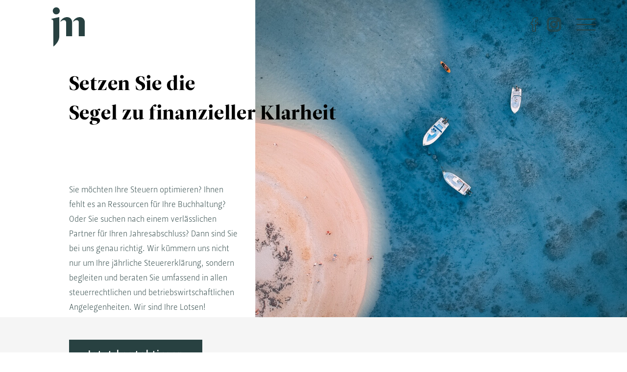

--- FILE ---
content_type: text/html; charset=utf-8
request_url: https://stbkanzlei-rietberg.de/?et_blog
body_size: 8186
content:

    <!DOCTYPE html>
    <html lang="" 
      data-lang="de"
      data-lang-en="en"
      data-lang-fr="fr"
      data-lang-ro="ro"
      data-lang-de="de">
    <head>
        <base href="/" />
        <meta charset="UTF-8" />
        <meta name="viewport" content="width=device-width, initial-scale=1.0" />
        <meta name="copyright" content="" />
        <meta name="author" content="" />
        <meta name="title" content="Setzen Sie die Segel zu  finanzieller Klarheit - wir sind Ihre Lotsen" />
        <meta name="description" content="Wir kümmern uns nicht nur um Ihre jährliche Steuererklärung, sondern begleiten und beraten Sie umfassend in allen steuerrechtlichen und betriebswirtschaftlic" />
        <meta name="msapplication-TileColor" content="" />
        <meta name="theme-color" content="" />
        <meta name="twitter:card" content="product" />
        <meta name="twitter:site" content="" />
        <meta name="twitter:title" content="Setzen Sie die Segel zu  finanzieller Klarheit - wir sind Ihre Lotsen" />
        <meta name="twitter:description" content="Wir kümmern uns nicht nur um Ihre jährliche Steuererklärung, sondern begleiten und beraten Sie umfassend in allen steuerrechtlichen und betriebswirtschaftlic" />
        <meta name="twitter:image" content="" />
        <meta property="og:url" content="" />
        <meta property="og:title" content="Setzen Sie die Segel zu  finanzieller Klarheit - wir sind Ihre Lotsen" />
        <meta property="og:description" content="Wir kümmern uns nicht nur um Ihre jährliche Steuererklärung, sondern begleiten und beraten Sie umfassend in allen steuerrechtlichen und betriebswirtschaftlic" />
        <meta property="og:image" content=""><link rel="apple-touch-icon" sizes="57x57" href="/media/Favicon/apple-touch-icon.png?version=23" /><link rel="icon" sizes="192x192" href="/media/Favicon/android-chrome-192x192.png?version=23" /><link rel="icon" sizes="96x96" href="/media/Favicon/favicon.ico?version=23" /><link rel="icon" sizes="32x32" href="/media/Favicon/favicon-32x32.png?version=23" /><link rel="icon" sizes="16x16" href="/media/Favicon/favicon-16x16.png?version=23" /><title>
            Setzen Sie die Segel zu  finanzieller Klarheit - wir sind Ihre Lotsen
            </title>

        

        

        

        

        

        <link rel="stylesheet" type="text/css" href="/style/libs.css?version=23" /><link rel="stylesheet" type="text/css" href="/style/main.css?version=23" />
    </head>
    <body>
        

        
        
            
	<div class="junker-header" orca-element="element-75">
		
		
			
    

    <div id="junker-header"
        class="container
                container-34
                
                
                
                "
        data-id="34"
        orca-element="element-34"
        
        
        
        
        
        >
        
            
    

	<div class="col2 col2-67" style="float: none;" orca-element="element-67">
      <div class="col2-67-column col2-67-col1">
          
              
	<div class="flex-36" orca-element="element-36">
		<div>
			
			
				
    

    <div 
        class="container
                container-37
                
                
                
                "
        data-id="37"
        orca-element="element-37"
        
        
        
        
        
        >
        
            
  
  
  

  

  
  
  
  
  
  
  
  
  
  
  
  
  

  
      
  

  <div class="responsive-img
              responsive-img-38
              
              
              
              responsive-img-fill"
              orca-element="element-38">
        
            <div class="orca-swap-img" orca-img-attr="img" orca-img-src="/media/versteckt/Ebene1.svg">
	<i class="icon icon-image"></i>
</div>
        
        
        <img src="/media/versteckt/Ebene1.svg"
            alt="Junkerkalefeld-Logo"
            style="object-position: 50% 50%;"
            
            srcset="/media/versteckt/Ebene1.svg?w=1920&q=90 1920w,/media/versteckt/Ebene1.svg?w=1600&q=90 1600w,/media/versteckt/Ebene1.svg?w=1280&q=90 1280w,/media/versteckt/Ebene1.svg?w=800&q=90 800w" />
  </div>

        
            
	<a href="/" 
  class="link" 
   
  
  
  orca-element="element-39">
        
        
        <template orca-area="element-39-content"></template>
    </a>

        
        <template orca-area="element-37-content"></template>
    </div>

			
			<template orca-area="element-36-content"></template>
		</div>
	</div>

          
          <template orca-area="element-67-content_left"></template>
      </div>
      <div class="col2-67-column col2-67-col2">
          
              
    

	<div class="col2 col2-68" style="float: none;" orca-element="element-68">
      <div class="col2-68-column col2-68-col1">
          
              
    

    <div 
        class="container
                container-41
                
                
                
                "
        data-id="41"
        orca-element="element-41"
        
        
        
        
        
        >
        
            
	<div class="flex-42" orca-element="element-42">
		<div>
			
			
				
  
  

  <div class="navigation-43 " orca-element="element-43">
      
          
              
                  
                      <a href="/leistungen"  >
                          Leistungen
                      </a>
                  
              
                  
                      <a href="/digitale-buchfuhrung"  >
                          Digitale Buchführung
                      </a>
                  
              
                  
                      <a href="/kanzlei"  >
                          Kanzlei
                      </a>
                  
              
                  
                      <a href="/news"  >
                          News
                      </a>
                  
              
                  
                      <a href="/karriere"  >
                          Karriere
                      </a>
                  
              
                  
                      <a href="/kontakt"  >
                          Kontakt
                      </a>
                  
              
          
      
  </div>

			
			<template orca-area="element-42-content"></template>
		</div>
	</div>

        
        <template orca-area="element-41-content"></template>
    </div>

          
          <template orca-area="element-68-content_left"></template>
      </div>
      <div class="col2-68-column col2-68-col2">
          
              
    

	<div class="col2 col2-1465" style="float: none;" orca-element="element-1465">
      <div class="col2-1465-column col2-1465-col1">
          
              
	<div class="flex-58" orca-element="element-58">
		<div>
			
			
				
    

	<div class="col2 col2-63" style="float: none;" orca-element="element-63">
      <div class="col2-63-column col2-63-col1">
          
              
    

    <div 
        class="container
                container-59
                
                
                
                "
        data-id="59"
        orca-element="element-59"
        
        
        
        
        
        >
        
            
  
  
  

  

  
  
  
  
  
  
  
  
  
  
  
  
  

  
      
  

  <div class="responsive-img
              responsive-img-60
              
              
              
              responsive-img-fill"
              orca-element="element-60">
        
            <div class="orca-swap-img" orca-img-attr="img" orca-img-src="/media/versteckt/facebook-icon.svg">
	<i class="icon icon-image"></i>
</div>
        
        
        <img src="/media/versteckt/facebook-icon.svg"
            alt="Facebook"
            style="object-position: 50% 50%;"
            
            srcset="/media/versteckt/facebook-icon.svg?w=1920&q=90 1920w,/media/versteckt/facebook-icon.svg?w=1600&q=90 1600w,/media/versteckt/facebook-icon.svg?w=1280&q=90 1280w,/media/versteckt/facebook-icon.svg?w=800&q=90 800w" />
  </div>

        
        <template orca-area="element-59-content"></template>
    </div>

          
              
	<a href="" 
  class="link" 
   
  
  
  orca-element="element-71">
        
        
        <template orca-area="element-71-content"></template>
    </a>

          
          <template orca-area="element-63-content_left"></template>
      </div>
      <div class="col2-63-column col2-63-col2">
          
              
    

    <div 
        class="container
                container-61
                
                
                
                "
        data-id="61"
        orca-element="element-61"
        
        
        
        
        
        >
        
            
  
  
  

  

  
  
  
  
  
  
  
  
  
  
  
  
  

  
      
  

  <div class="responsive-img
              responsive-img-62
              
              
              
              responsive-img-fill"
              orca-element="element-62">
        
            <div class="orca-swap-img" orca-img-attr="img" orca-img-src="/media/versteckt/insta-icon.svg">
	<i class="icon icon-image"></i>
</div>
        
        
        <img src="/media/versteckt/insta-icon.svg"
            alt="Instagram"
            style="object-position: 50% 50%;"
            
            srcset="/media/versteckt/insta-icon.svg?w=1920&q=90 1920w,/media/versteckt/insta-icon.svg?w=1600&q=90 1600w,/media/versteckt/insta-icon.svg?w=1280&q=90 1280w,/media/versteckt/insta-icon.svg?w=800&q=90 800w" />
  </div>

        
        <template orca-area="element-61-content"></template>
    </div>

          
              
	<a href="" 
  class="link" 
   
  
  
  orca-element="element-72">
        
        
        <template orca-area="element-72-content"></template>
    </a>

          
          <template orca-area="element-63-content_right"></template>
      </div>
	</div>

			
			<template orca-area="element-58-content"></template>
		</div>
	</div>

          
          <template orca-area="element-1465-content_left"></template>
      </div>
      <div class="col2-1465-column col2-1465-col2">
          
              
	<div class="flex-70" orca-element="element-70">
		<div>
			
			
				
    

    <div 
        class="container
                container-44
                
                
                
                "
        data-id="44"
        orca-element="element-44"
        
        
        
        
        
        >
        
            
    

	<div class="infobox" data-active-state="" orca-element="element-45">
        <div class="infobox-content">
            
                
    

	<div class="infobox-toggle infobox-toggle-46" data-index="0" orca-element="element-46">
		
            
    

    <div 
        class="container
                container-47
                
                
                
                "
        data-id="47"
        orca-element="element-47"
        
        
        
        
        
        >
        
            
  
  
  

  

  
  
  
  
  
  
  
  
  
  
  
  
  

  
      
  

  <div class="responsive-img
              responsive-img-48
              
              
              
              responsive-img-fill"
              orca-element="element-48">
        
            <div class="orca-swap-img" orca-img-attr="img" orca-img-src="/media/Icons/burger.svg">
	<i class="icon icon-image"></i>
</div>
        
        
        <img src="/media/Icons/burger.svg"
            alt="Burger Icon"
            style="object-position: 50% 50%;"
            
            srcset="/media/Icons/burger.svg?w=1920&q=90 1920w,/media/Icons/burger.svg?w=1600&q=90 1600w,/media/Icons/burger.svg?w=1280&q=90 1280w,/media/Icons/burger.svg?w=800&q=90 800w" />
  </div>

        
        <template orca-area="element-47-content"></template>
    </div>

        
        <template orca-area="element-46-content"></template>
	</div>

            
            <template orca-area="element-45-content"></template>
        </div>
        <div class="infobox-details">
            
                
    

    <div class="infobox-box"  orca-element="element-49">
        
            
    

	<div class="infobox-toggle infobox-toggle-50" data-index="0" orca-element="element-50">
		
            
    

    <div 
        class="container
                container-1463
                
                
                
                "
        data-id="1463"
        orca-element="element-1463"
        
        
        
        
        
        >
        
            
  
  
  

  

  
  
  
  
  
  
  
  
  
  
  
  
  

  
      
  

  <div class="responsive-img
              responsive-img-1464
              
              
              
              responsive-img-fill"
              orca-element="element-1464">
        
            <div class="orca-swap-img" orca-img-attr="img" orca-img-src="/media/Icons/close.svg">
	<i class="icon icon-image"></i>
</div>
        
        
        <img src="/media/Icons/close.svg"
            alt="Burger Icon"
            style="object-position: 50% 50%;"
            
            srcset="/media/Icons/close.svg?w=1920&q=90 1920w,/media/Icons/close.svg?w=1600&q=90 1600w,/media/Icons/close.svg?w=1280&q=90 1280w,/media/Icons/close.svg?w=800&q=90 800w" />
  </div>

        
        <template orca-area="element-1463-content"></template>
    </div>

        
        <template orca-area="element-50-content"></template>
	</div>

        
            
    

    <div 
        class="container
                container-51
                
                
                
                "
        data-id="51"
        orca-element="element-51"
        
        
        
        
        
        >
        
            
	<div class="flex-52" orca-element="element-52">
		<div>
			
			
				
    

    <div 
        class="container
                container-53
                
                
                
                "
        data-id="53"
        orca-element="element-53"
        
        
        
        
        
        >
        
            
  
  

  <div class="navigation-54 " orca-element="element-54">
      
          
              
                  
                      <a href="/leistungen"  >
                          Leistungen
                      </a>
                  
              
                  
                      <a href="/digitale-buchfuhrung"  >
                          Digitale Buchführung
                      </a>
                  
              
                  
                      <a href="/kanzlei"  >
                          Kanzlei
                      </a>
                  
              
                  
                      <a href="/news"  >
                          News
                      </a>
                  
              
                  
                      <a href="/karriere"  >
                          Karriere
                      </a>
                  
              
                  
                      <a href="/kontakt"  >
                          Kontakt
                      </a>
                  
              
          
      
  </div>

        
        <template orca-area="element-53-content"></template>
    </div>

			
				
    

    <div 
        class="container
                container-55
                
                
                
                "
        data-id="55"
        orca-element="element-55"
        
        
        
        
        
        >
        
            
  
  

  <div class="navigation-56 " orca-element="element-56">
      
  </div>

        
        <template orca-area="element-55-content"></template>
    </div>

			
			<template orca-area="element-52-content"></template>
		</div>
	</div>

        
        <template orca-area="element-51-content"></template>
    </div>

        
        <template orca-area="element-49-content"></template>
    </div>

            
            <template orca-area="element-45-details"></template>
        </div>
	</div>

        
        <template orca-area="element-44-content"></template>
    </div>

			
			<template orca-area="element-70-content"></template>
		</div>
	</div>

          
          <template orca-area="element-1465-content_right"></template>
      </div>
	</div>

          
          <template orca-area="element-68-content_right"></template>
      </div>
	</div>

          
          <template orca-area="element-67-content_right"></template>
      </div>
	</div>

        
        <template orca-area="element-34-content"></template>
    </div>

		
		<template orca-area="element-75-content"></template>
	</div>

        
            
    

    <div 
        class="container
                container-66
                
                
                
                "
        data-id="66"
        orca-element="element-66"
        
        
        
        
        
        >
        
            
    

	<div class="col2 col2-77" style="float: none;" orca-element="element-77">
      <div class="col2-77-column col2-77-col1">
          
              
    

    <div 
        class="container
                container-78
                
                
                
                "
        data-id="78"
        orca-element="element-78"
        
        
        
        
        
        >
        
            
  
  
  


  

  
  

  

  
  

  <h1 class="headline-79" orca-element="element-79" orca-node="element-79-text" orca-node-type="line" >
      Setzen Sie die<br>Segel zu&nbsp;finanzieller Klarheit<br><br>
  </h1>

        
            
    

    <div 
        class="container
                container-82
                
                
                
                "
        data-id="82"
        orca-element="element-82"
        
        
        
        
        
        >
        
            
    
    
    

    

    <div class="text-80 " orca-element="element-80" orca-node="element-80-text" orca-node-type="text" >
        <p>Sie möchten Ihre Steuern optimieren? Ihnen fehlt es an Ressourcen für Ihre Buchhaltung? Oder Sie suchen nach einem verlässlichen Partner für Ihren Jahresabschluss? Dann sind Sie bei uns genau richtig. Wir kümmern uns nicht nur um Ihre jährliche Steuererklärung, sondern begleiten und beraten Sie umfassend in allen steuerrechtlichen und betriebswirtschaftlichen Angelegenheiten. Wir sind Ihre Lotsen!</p>
    </div>

        
        <template orca-area="element-82-content"></template>
    </div>

        
            
    

    
        <a
    
        href="/kontakt#formular"
        
        
        
        class="button-81   "
        
        
        
        orca-element=&#34;element-81&#34;>
        <span class="" orca-node="element-81-text" orca-node-type="line"><strong>Jetzt kontaktieren</strong></span>
        <div>
            
            <template orca-area="element-81-content"></template>
        </div>
    
        </a>
    

        
        <template orca-area="element-78-content"></template>
    </div>

          
          <template orca-area="element-77-content_left"></template>
      </div>
      <div class="col2-77-column col2-77-col2">
          
              
    

    <div 
        class="container
                container-74
                
                
                
                "
        data-id="74"
        orca-element="element-74"
        
        
        
        
        
        >
        
            
  
  
  

  

  
  
  
  
  
  
  
  
  
  
  
  
  

  
      
  

  <div class="responsive-img
              responsive-img-76
              
              
              
              responsive-img-cover"
              orca-element="element-76">
        
            <div class="orca-swap-img" orca-img-attr="img" orca-img-src="/media/Bilder/65d6392b3e7c8e50f3e6b5c1ac52e8fb.jpeg">
	<i class="icon icon-image"></i>
</div>
        
        
        <img src="/media/Bilder/65d6392b3e7c8e50f3e6b5c1ac52e8fb.jpeg"
            alt="Segeln in finanzielle Klarheit"
            style="object-position: 50% 50%;"
            
            srcset="/media/Bilder/65d6392b3e7c8e50f3e6b5c1ac52e8fb.jpeg?w=1920&q=90 1920w,/media/Bilder/65d6392b3e7c8e50f3e6b5c1ac52e8fb.jpeg?w=1600&q=90 1600w,/media/Bilder/65d6392b3e7c8e50f3e6b5c1ac52e8fb.jpeg?w=1280&q=90 1280w,/media/Bilder/65d6392b3e7c8e50f3e6b5c1ac52e8fb.jpeg?w=800&q=90 800w" />
  </div>

        
        <template orca-area="element-74-content"></template>
    </div>

          
          <template orca-area="element-77-content_right"></template>
      </div>
	</div>

        
        <template orca-area="element-66-content"></template>
    </div>

        
            
    

    <div 
        class="container
                container-83
                
                
                
                "
        data-id="83"
        orca-element="element-83"
        
        
        
        
        
        >
        
            
    

    <div 
        class="container
                container-223
                
                
                
                "
        data-id="223"
        orca-element="element-223"
        
        
        
        
        
        >
        
            
    

    <div 
        class="container
                container-205
                
                
                
                "
        data-id="205"
        orca-element="element-205"
        
        
        
        
        
        >
        
            
  
  
  


  

  
  

  

  
  

  <h2 class="headline-206" orca-element="element-206" orca-node="element-206-text" orca-node-type="line" >
      Unsere&nbsp;Mandanten
  </h2>

        
        <template orca-area="element-205-content"></template>
    </div>

        
            
    

	<div class="col3-131" style="float: none;" orca-element="element-131">
		<div class="col3-131-column col3-131-col1">
            
                
    

	<div class="col3-167" style="float: none;" orca-element="element-167">
		<div class="col3-167-column col3-167-col1">
            
                
    

    <div 
        class="container
                container-133
                
                
                
                "
        data-id="133"
        orca-element="element-133"
        
        
        
        
        
        >
        
            
	<div class="flex-134" orca-element="element-134">
		<div>
			
			
				
    

    <div 
        class="container
                container-135
                
                
                
                "
        data-id="135"
        orca-element="element-135"
        
        
        
        
        
        >
        
            
  
  
  

  

  
  
  
  
  
  
  
  
  
  
  
  
  

  
      
  

  <div class="responsive-img
              responsive-img-136
              
              
              
              responsive-img-fill"
              orca-element="element-136">
        
            <div class="orca-swap-img" orca-img-attr="img" orca-img-src="/media/Icons/Icon-Team.svg">
	<i class="icon icon-image"></i>
</div>
        
        
        <img src="/media/Icons/Icon-Team.svg"
            alt="Team Junkerkalefeld"
            style="object-position: 50% 50%;"
            
            srcset="/media/Icons/Icon-Team.svg?w=1920&q=90 1920w,/media/Icons/Icon-Team.svg?w=1600&q=90 1600w,/media/Icons/Icon-Team.svg?w=1280&q=90 1280w,/media/Icons/Icon-Team.svg?w=800&q=90 800w" />
  </div>

        
        <template orca-area="element-135-content"></template>
    </div>

			
			<template orca-area="element-134-content"></template>
		</div>
	</div>

        
        <template orca-area="element-133-content"></template>
    </div>

            
                
    
    
    

    

    <div class="text-137 " orca-element="element-137" orca-node="element-137-text" orca-node-type="text" >
        <p>Privat-<br>Personen</p>
    </div>

            
            <template orca-area="element-167-content_1"></template>
        </div>
        <div class="col3-167-column col3-167-col2">
            
                
    

    <div 
        class="container
                container-138
                
                
                
                "
        data-id="138"
        orca-element="element-138"
        
        
        
        
        
        >
        
            
	<div class="flex-139" orca-element="element-139">
		<div>
			
			
				
    

    <div 
        class="container
                container-140
                
                
                
                "
        data-id="140"
        orca-element="element-140"
        
        
        
        
        
        >
        
            
  
  
  

  

  
  
  
  
  
  
  
  
  
  
  
  
  

  
      
  

  <div class="responsive-img
              responsive-img-141
              
              
              
              responsive-img-fill"
              orca-element="element-141">
        
            <div class="orca-swap-img" orca-img-attr="img" orca-img-src="/media/Icons/Frame-2.svg">
	<i class="icon icon-image"></i>
</div>
        
        
        <img src="/media/Icons/Frame-2.svg"
            alt="360 Grad Blick"
            style="object-position: 50% 50%;"
            
            srcset="/media/Icons/Frame-2.svg?w=1920&q=90 1920w,/media/Icons/Frame-2.svg?w=1600&q=90 1600w,/media/Icons/Frame-2.svg?w=1280&q=90 1280w,/media/Icons/Frame-2.svg?w=800&q=90 800w" />
  </div>

        
        <template orca-area="element-140-content"></template>
    </div>

			
			<template orca-area="element-139-content"></template>
		</div>
	</div>

        
        <template orca-area="element-138-content"></template>
    </div>

            
                
    
    
    

    

    <div class="text-172 " orca-element="element-172" orca-node="element-172-text" orca-node-type="text" >
        <p>Handwerk- <br> Unternehmen</p>
    </div>

            
            <template orca-area="element-167-content_2"></template>
        </div>
        <div class="col3-167-column col3-167-col3">
            
                
    

    <div 
        class="container
                container-168
                
                
                
                "
        data-id="168"
        orca-element="element-168"
        
        
        
        
        
        >
        
            
	<div class="flex-169" orca-element="element-169">
		<div>
			
			
				
    

    <div 
        class="container
                container-170
                
                
                
                "
        data-id="170"
        orca-element="element-170"
        
        
        
        
        
        >
        
            
  
  
  

  

  
  
  
  
  
  
  
  
  
  
  
  
  

  
      
  

  <div class="responsive-img
              responsive-img-171
              
              
              
              responsive-img-fill"
              orca-element="element-171">
        
            <div class="orca-swap-img" orca-img-attr="img" orca-img-src="/media/Icons/Frame-6.svg">
	<i class="icon icon-image"></i>
</div>
        
        
        <img src="/media/Icons/Frame-6.svg"
            alt="Firma"
            style="object-position: 50% 50%;"
            
            srcset="/media/Icons/Frame-6.svg?w=1920&q=90 1920w,/media/Icons/Frame-6.svg?w=1600&q=90 1600w,/media/Icons/Frame-6.svg?w=1280&q=90 1280w,/media/Icons/Frame-6.svg?w=800&q=90 800w" />
  </div>

        
        <template orca-area="element-170-content"></template>
    </div>

			
			<template orca-area="element-169-content"></template>
		</div>
	</div>

        
        <template orca-area="element-168-content"></template>
    </div>

            
                
    
    
    

    

    <div class="text-142 " orca-element="element-142" orca-node="element-142-text" orca-node-type="text" >
        <p>Produzierende <br>  Unternehmen</p>
    </div>

            
            <template orca-area="element-167-content_3"></template>
        </div>
	</div>

            
            <template orca-area="element-131-content_1"></template>
        </div>
        <div class="col3-131-column col3-131-col2">
            
                
    

	<div class="col3-189" style="float: none;" orca-element="element-189">
		<div class="col3-189-column col3-189-col1">
            
                
    

    <div 
        class="container
                container-190
                
                
                
                "
        data-id="190"
        orca-element="element-190"
        
        
        
        
        
        >
        
            
	<div class="flex-191" orca-element="element-191">
		<div>
			
			
				
    

    <div 
        class="container
                container-192
                
                
                
                "
        data-id="192"
        orca-element="element-192"
        
        
        
        
        
        >
        
            
  
  
  

  

  
  
  
  
  
  
  
  
  
  
  
  
  

  
      
  

  <div class="responsive-img
              responsive-img-193
              
              
              
              responsive-img-fill"
              orca-element="element-193">
        
            <div class="orca-swap-img" orca-img-attr="img" orca-img-src="/media/Icons/icon1.svg">
	<i class="icon icon-image"></i>
</div>
        
        
        <img src="/media/Icons/icon1.svg"
            alt="Herzlichkeit"
            style="object-position: 50% 50%;"
            
            srcset="/media/Icons/icon1.svg?w=1920&q=90 1920w,/media/Icons/icon1.svg?w=1600&q=90 1600w,/media/Icons/icon1.svg?w=1280&q=90 1280w,/media/Icons/icon1.svg?w=800&q=90 800w" />
  </div>

        
        <template orca-area="element-192-content"></template>
    </div>

			
			<template orca-area="element-191-content"></template>
		</div>
	</div>

        
        <template orca-area="element-190-content"></template>
    </div>

            
                
    
    
    

    

    <div class="text-194 " orca-element="element-194" orca-node="element-194-text" orca-node-type="text" >
        <p>Gemeinnützige <br> Organisationen</p>
    </div>

            
            <template orca-area="element-189-content_1"></template>
        </div>
        <div class="col3-189-column col3-189-col2">
            
                
    

    <div 
        class="container
                container-195
                
                
                
                "
        data-id="195"
        orca-element="element-195"
        
        
        
        
        
        >
        
            
	<div class="flex-196" orca-element="element-196">
		<div>
			
			
				
    

    <div 
        class="container
                container-197
                
                
                
                "
        data-id="197"
        orca-element="element-197"
        
        
        
        
        
        >
        
            
  
  
  

  

  
  
  
  
  
  
  
  
  
  
  
  
  

  
      
  

  <div class="responsive-img
              responsive-img-198
              
              
              
              responsive-img-fill"
              orca-element="element-198">
        
            <div class="orca-swap-img" orca-img-attr="img" orca-img-src="/media/Icons/Frame-4.svg">
	<i class="icon icon-image"></i>
</div>
        
        
        <img src="/media/Icons/Frame-4.svg"
            alt="Zeit"
            style="object-position: 50% 50%;"
            
            srcset="/media/Icons/Frame-4.svg?w=1920&q=90 1920w,/media/Icons/Frame-4.svg?w=1600&q=90 1600w,/media/Icons/Frame-4.svg?w=1280&q=90 1280w,/media/Icons/Frame-4.svg?w=800&q=90 800w" />
  </div>

        
        <template orca-area="element-197-content"></template>
    </div>

			
			<template orca-area="element-196-content"></template>
		</div>
	</div>

        
        <template orca-area="element-195-content"></template>
    </div>

            
                
    
    
    

    

    <div class="text-199 " orca-element="element-199" orca-node="element-199-text" orca-node-type="text" >
        <p>Handels-<br><span style="font-weight: lighter; letter-spacing: 0px;">Unternehmen</span></p>
    </div>

            
            <template orca-area="element-189-content_2"></template>
        </div>
        <div class="col3-189-column col3-189-col3">
            
                
    

    <div 
        class="container
                container-200
                
                
                
                "
        data-id="200"
        orca-element="element-200"
        
        
        
        
        
        >
        
            
	<div class="flex-201" orca-element="element-201">
		<div>
			
			
				
    

    <div 
        class="container
                container-202
                
                
                
                "
        data-id="202"
        orca-element="element-202"
        
        
        
        
        
        >
        
            
  
  
  

  

  
  
  
  
  
  
  
  
  
  
  
  
  

  
      
  

  <div class="responsive-img
              responsive-img-203
              
              
              
              responsive-img-fill"
              orca-element="element-203">
        
            <div class="orca-swap-img" orca-img-attr="img" orca-img-src="/media/Icons/Frame-8.svg">
	<i class="icon icon-image"></i>
</div>
        
        
        <img src="/media/Icons/Frame-8.svg"
            alt="Gesundheit"
            style="object-position: 50% 50%;"
            
            srcset="/media/Icons/Frame-8.svg?w=1920&q=90 1920w,/media/Icons/Frame-8.svg?w=1600&q=90 1600w,/media/Icons/Frame-8.svg?w=1280&q=90 1280w,/media/Icons/Frame-8.svg?w=800&q=90 800w" />
  </div>

        
        <template orca-area="element-202-content"></template>
    </div>

			
			<template orca-area="element-201-content"></template>
		</div>
	</div>

        
        <template orca-area="element-200-content"></template>
    </div>

            
                
    
    
    

    

    <div class="text-204 " orca-element="element-204" orca-node="element-204-text" orca-node-type="text" >
        <p>Gesundheits- <br>wesen</p>
    </div>

            
            <template orca-area="element-189-content_3"></template>
        </div>
	</div>

            
            <template orca-area="element-131-content_2"></template>
        </div>
        <div class="col3-131-column col3-131-col3">
            
                
    

	<div class="col3-173" style="float: none;" orca-element="element-173">
		<div class="col3-173-column col3-173-col1">
            
                
    

    <div 
        class="container
                container-174
                
                
                
                "
        data-id="174"
        orca-element="element-174"
        
        
        
        
        
        >
        
            
	<div class="flex-175" orca-element="element-175">
		<div>
			
			
				
    

    <div 
        class="container
                container-176
                
                
                
                "
        data-id="176"
        orca-element="element-176"
        
        
        
        
        
        >
        
            
  
  
  

  

  
  
  
  
  
  
  
  
  
  
  
  
  

  
      
  

  <div class="responsive-img
              responsive-img-177
              
              
              
              responsive-img-fill"
              orca-element="element-177">
        
            <div class="orca-swap-img" orca-img-attr="img" orca-img-src="/media/Icons/Frame-7.svg">
	<i class="icon icon-image"></i>
</div>
        
        
        <img src="/media/Icons/Frame-7.svg"
            alt="Karriere"
            style="object-position: 50% 50%;"
            
            srcset="/media/Icons/Frame-7.svg?w=1920&q=90 1920w,/media/Icons/Frame-7.svg?w=1600&q=90 1600w,/media/Icons/Frame-7.svg?w=1280&q=90 1280w,/media/Icons/Frame-7.svg?w=800&q=90 800w" />
  </div>

        
        <template orca-area="element-176-content"></template>
    </div>

			
			<template orca-area="element-175-content"></template>
		</div>
	</div>

        
        <template orca-area="element-174-content"></template>
    </div>

            
                
    
    
    

    

    <div class="text-178 " orca-element="element-178" orca-node="element-178-text" orca-node-type="text" >
        <p>Freiberufler</p><p><br></p>
    </div>

            
            <template orca-area="element-173-content_1"></template>
        </div>
        <div class="col3-173-column col3-173-col2">
            
                
    

    <div 
        class="container
                container-179
                
                
                
                "
        data-id="179"
        orca-element="element-179"
        
        
        
        
        
        >
        
            
	<div class="flex-180" orca-element="element-180">
		<div>
			
			
				
    

    <div 
        class="container
                container-181
                
                
                
                "
        data-id="181"
        orca-element="element-181"
        
        
        
        
        
        >
        
            
  
  
  

  

  
  
  
  
  
  
  
  
  
  
  
  
  

  
      
  

  <div class="responsive-img
              responsive-img-182
              
              
              
              responsive-img-fill"
              orca-element="element-182">
        
            <div class="orca-swap-img" orca-img-attr="img" orca-img-src="/media/Icons/Frame-9.svg">
	<i class="icon icon-image"></i>
</div>
        
        
        <img src="/media/Icons/Frame-9.svg"
            alt="Familie"
            style="object-position: 50% 50%;"
            
            srcset="/media/Icons/Frame-9.svg?w=1920&q=90 1920w,/media/Icons/Frame-9.svg?w=1600&q=90 1600w,/media/Icons/Frame-9.svg?w=1280&q=90 1280w,/media/Icons/Frame-9.svg?w=800&q=90 800w" />
  </div>

        
        <template orca-area="element-181-content"></template>
    </div>

			
			<template orca-area="element-180-content"></template>
		</div>
	</div>

        
        <template orca-area="element-179-content"></template>
    </div>

            
                
    
    
    

    

    <div class="text-183 " orca-element="element-183" orca-node="element-183-text" orca-node-type="text" >
        <p>Influencer</p>
    </div>

            
            <template orca-area="element-173-content_2"></template>
        </div>
        <div class="col3-173-column col3-173-col3">
            
                
    

    <div 
        class="container
                container-184
                
                
                
                "
        data-id="184"
        orca-element="element-184"
        
        
        
        
        
        >
        
            
	<div class="flex-185" orca-element="element-185">
		<div>
			
			
				
    

    <div 
        class="container
                container-186
                
                
                
                "
        data-id="186"
        orca-element="element-186"
        
        
        
        
        
        >
        
            
  
  
  

  

  
  
  
  
  
  
  
  
  
  
  
  
  

  
      
  

  <div class="responsive-img
              responsive-img-187
              
              
              
              responsive-img-fill"
              orca-element="element-187">
        
            <div class="orca-swap-img" orca-img-attr="img" orca-img-src="/media/Icons/Frame-19.svg">
	<i class="icon icon-image"></i>
</div>
        
        
        <img src="/media/Icons/Frame-19.svg"
            alt="Gesundheit"
            style="object-position: 50% 50%;"
            
            srcset="/media/Icons/Frame-19.svg?w=1920&q=90 1920w,/media/Icons/Frame-19.svg?w=1600&q=90 1600w,/media/Icons/Frame-19.svg?w=1280&q=90 1280w,/media/Icons/Frame-19.svg?w=800&q=90 800w" />
  </div>

        
        <template orca-area="element-186-content"></template>
    </div>

			
			<template orca-area="element-185-content"></template>
		</div>
	</div>

        
        <template orca-area="element-184-content"></template>
    </div>

            
                
    
    
    

    

    <div class="text-188 " orca-element="element-188" orca-node="element-188-text" orca-node-type="text" >
        <p>und mehr Branchen</p>
    </div>

            
            <template orca-area="element-173-content_3"></template>
        </div>
	</div>

            
            <template orca-area="element-131-content_3"></template>
        </div>
	</div>

        
            
    

    <div 
        class="container
                container-2455
                
                
                
                "
        data-id="2455"
        orca-element="element-2455"
        
        
        
        
        
        >
        
            
	<div class="flex-209" orca-element="element-209">
		<div>
			
			
				
    

    
        <a
    
        href="/leistungen"
        
        
        
        class="button-207   "
        
        
        
        orca-element=&#34;element-207&#34;>
        <span class="" orca-node="element-207-text" orca-node-type="line"><strong>Mehr dazu</strong></span>
        <div>
            
            <template orca-area="element-207-content"></template>
        </div>
    
        </a>
    

			
			<template orca-area="element-209-content"></template>
		</div>
	</div>

        
        <template orca-area="element-2455-content"></template>
    </div>

        
        <template orca-area="element-223-content"></template>
    </div>

        
        <template orca-area="element-83-content"></template>
    </div>

        
            
    

    <div 
        class="container
                container-210
                
                
                
                "
        data-id="210"
        orca-element="element-210"
        
        
        
        
        
        >
        
            
    

	<div class="col2 col2-213" style="float: none;" orca-element="element-213">
      <div class="col2-213-column col2-213-col1">
          
              
    

    <div 
        class="container
                container-211
                
                
                
                "
        data-id="211"
        orca-element="element-211"
        
        
        
        
        
        >
        
            
  
  
  

  

  
  
  
  
  
  
  
  
  
  
  
  
  

  
      
  

  <div class="responsive-img
              responsive-img-212
              
              
              
              responsive-img-cover"
              orca-element="element-212">
        
            <div class="orca-swap-img" orca-img-attr="img" orca-img-src="/media/Bilder/741bc582bf4de26d5dc10d174402a2f0.jpeg">
	<i class="icon icon-image"></i>
</div>
        
        
        <img src="/media/Bilder/741bc582bf4de26d5dc10d174402a2f0.jpeg"
            alt="Digitale Buchführung"
            style="object-position: 50% 50%;"
            
            srcset="/media/Bilder/741bc582bf4de26d5dc10d174402a2f0.jpeg?w=1920&q=90 1920w,/media/Bilder/741bc582bf4de26d5dc10d174402a2f0.jpeg?w=1600&q=90 1600w,/media/Bilder/741bc582bf4de26d5dc10d174402a2f0.jpeg?w=1280&q=90 1280w,/media/Bilder/741bc582bf4de26d5dc10d174402a2f0.jpeg?w=800&q=90 800w" />
  </div>

        
        <template orca-area="element-211-content"></template>
    </div>

          
          <template orca-area="element-213-content_left"></template>
      </div>
      <div class="col2-213-column col2-213-col2">
          
              
	<div class="flex-221" orca-element="element-221">
		<div>
			
			
				
    

    <div 
        class="container
                container-214
                
                
                
                "
        data-id="214"
        orca-element="element-214"
        
        
        
        
        
        >
        
            
    

    <div 
        class="container
                container-216
                
                
                
                "
        data-id="216"
        orca-element="element-216"
        
        
        
        
        
        >
        
            
  
  
  


  

  
  

  

  
  

  <h2 class="headline-215" orca-element="element-215" orca-node="element-215-text" orca-node-type="line" >
      Zukunftsorientiert mit 360 Grad-Blick
  </h2>

        
            
    
    
    

    

    <div class="text-217 " orca-element="element-217" orca-node="element-217-text" orca-node-type="text" >
        <p>Wir beraten Sie ganzheitlich und persönlich aus einer Hand. Als moderne Kanzlei sind wir im Bereich Digitalisierung zukunftsorientiert aufgestellt. Sie eröffnet uns neue Möglichkeiten der Zusammenarbeit und lässt uns Arbeitsabläufe effizienter gestalten. Ganz gleich, ob Ihr Bedarf in der Finanzbuchhaltung, Lohnbuchhaltung oder dem Jahresabschluss liegt: Unsere Beratung ist nicht nur eine Momentaufnahme, sondern stets auf Ihre wirtschaftliche Zukunft ausgerichtet. Das ist unser Versprechen an Privatpersonen, Freiberufler oder Unternehmen in Rietberg, Gütersloh und fernen Regionen.</p>
    </div>

        
            
    

    
        <a
    
        href="/digitale-buchfuhrung"
        
        
        
        class="button-2520   "
        
        
        
        orca-element=&#34;element-2520&#34;>
        <span class="" orca-node="element-2520-text" orca-node-type="line"><strong>Mehr dazu</strong></span>
        <div>
            
            <template orca-area="element-2520-content"></template>
        </div>
    
        </a>
    

        
        <template orca-area="element-216-content"></template>
    </div>

        
        <template orca-area="element-214-content"></template>
    </div>

			
			<template orca-area="element-221-content"></template>
		</div>
	</div>

          
          <template orca-area="element-213-content_right"></template>
      </div>
	</div>

        
        <template orca-area="element-210-content"></template>
    </div>

        
            
    

    <div 
        class="container
                container-224
                
                
                
                "
        data-id="224"
        orca-element="element-224"
        
        
        
        
        
        >
        
            
    

	<div class="col2 col2-225" style="float: none;" orca-element="element-225">
      <div class="col2-225-column col2-225-col1">
          
              
    

    <div 
        class="container
                container-228
                
                
                
                "
        data-id="228"
        orca-element="element-228"
        
        
        
        
        
        >
        
            
    

    <div 
        class="container
                container-229
                
                
                
                "
        data-id="229"
        orca-element="element-229"
        
        
        
        
        
        >
        
            
  
  
  


  

  
  

  

  
  

  <h2 class="headline-230" orca-element="element-230" orca-node="element-230-text" orca-node-type="line" >
      Team im Mittelpunkt
  </h2>

        
            
    
    
    

    

    <div class="text-231 " orca-element="element-231" orca-node="element-231-text" orca-node-type="text" >
        <p>Wir sind stolz auf unser engagiertes Team aus Zahlenkünstlern, Paragrafen-Experten, Ideengebern und Organisationstalenten, dem zahlreiche Mandanten seit Jahren vertrauen. Es ist das Herzstück unserer Kanzlei.</p>
    </div>

        
            
    

    
        <a
    
        href="/kanzlei"
        
        
        
        class="button-2521   "
        
        
        
        orca-element=&#34;element-2521&#34;>
        <span class="" orca-node="element-2521-text" orca-node-type="line"><strong>Mehr dazu</strong></span>
        <div>
            
            <template orca-area="element-2521-content"></template>
        </div>
    
        </a>
    

        
        <template orca-area="element-229-content"></template>
    </div>

        
        <template orca-area="element-228-content"></template>
    </div>

          
          <template orca-area="element-225-content_left"></template>
      </div>
      <div class="col2-225-column col2-225-col2">
          
              
    

    <div 
        class="container
                container-227
                
                
                
                "
        data-id="227"
        orca-element="element-227"
        
        
        
        
        
        >
        
            
  
  
  

  

  
  
  
  
  
  
  
  
  
  
  
  
  

  
      
  

  <div class="responsive-img
              responsive-img-233
              
              
              
              responsive-img-cover"
              orca-element="element-233">
        
            <div class="orca-swap-img" orca-img-attr="img" orca-img-src="/media/Bilder/98e22ef2c24cb4e3ab133a56d33d0d74.jpeg">
	<i class="icon icon-image"></i>
</div>
        
        
        <img src="/media/Bilder/98e22ef2c24cb4e3ab133a56d33d0d74.jpeg"
            alt="Mitarbeiter bei Junkerkalefeld"
            style="object-position: 49.2% 49.7576282696766%;"
            
            srcset="/media/Bilder/98e22ef2c24cb4e3ab133a56d33d0d74.jpeg?w=1920&q=90 1920w,/media/Bilder/98e22ef2c24cb4e3ab133a56d33d0d74.jpeg?w=1600&q=90 1600w,/media/Bilder/98e22ef2c24cb4e3ab133a56d33d0d74.jpeg?w=1280&q=90 1280w,/media/Bilder/98e22ef2c24cb4e3ab133a56d33d0d74.jpeg?w=800&q=90 800w" />
  </div>

        
        <template orca-area="element-227-content"></template>
    </div>

          
          <template orca-area="element-225-content_right"></template>
      </div>
	</div>

        
        <template orca-area="element-224-content"></template>
    </div>

        
            
    

    <div 
        class="container
                container-235
                
                
                
                "
        data-id="235"
        orca-element="element-235"
        
        
        
        
        
        >
        
            
    

	<div class="col2 col2-236" style="float: none;" orca-element="element-236">
      <div class="col2-236-column col2-236-col1">
          
              
    

    <div 
        class="container
                container-237
                
                
                
                "
        data-id="237"
        orca-element="element-237"
        
        
        
        
        
        >
        
            
  
  
  

  

  
  
  
  
  
  
  
  
  
  
  
  
  

  
      
  

  <div class="responsive-img
              responsive-img-238
              
              
              
              responsive-img-cover"
              orca-element="element-238">
        
            <div class="orca-swap-img" orca-img-attr="img" orca-img-src="/media/Bilder/1e355bbab650df385893dc83a41722c1.jpeg">
	<i class="icon icon-image"></i>
</div>
        
        
        <img src="/media/Bilder/1e355bbab650df385893dc83a41722c1.jpeg"
            alt="Kanzlei Junkerkalefeld"
            style="object-position: 50% 50%;"
            
            srcset="/media/Bilder/1e355bbab650df385893dc83a41722c1.jpeg?w=1920&q=90 1920w,/media/Bilder/1e355bbab650df385893dc83a41722c1.jpeg?w=1600&q=90 1600w,/media/Bilder/1e355bbab650df385893dc83a41722c1.jpeg?w=1280&q=90 1280w,/media/Bilder/1e355bbab650df385893dc83a41722c1.jpeg?w=800&q=90 800w" />
  </div>

        
        <template orca-area="element-237-content"></template>
    </div>

          
          <template orca-area="element-236-content_left"></template>
      </div>
      <div class="col2-236-column col2-236-col2">
          
              
    

    <div 
        class="container
                container-240
                
                
                
                "
        data-id="240"
        orca-element="element-240"
        
        
        
        
        
        >
        
            
    

    <div 
        class="container
                container-241
                
                
                
                "
        data-id="241"
        orca-element="element-241"
        
        
        
        
        
        >
        
            
  
  
  


  

  
  

  

  
  

  <h2 class="headline-242" orca-element="element-242" orca-node="element-242-text" orca-node-type="line" >
      Karriere bei Junkerkalefeld und Meier
  </h2>

        
            
    
    
    

    

    <div class="text-243 " orca-element="element-243" orca-node="element-243-text" orca-node-type="text" >
        <p><strong>Unsere Mitarbeitenden sind nicht nur das wichtigste Potenzial in unserer Kanzlei, sondern auch der Schlüssel zu unserem Erfolg.</strong></p>
    </div>

        
            
    
    
    

    

    <div class="text-245 " orca-element="element-245" orca-node="element-245-text" orca-node-type="text" >
        <p>Wir bieten nicht nur einen Job, sondern die Chance, Teil eines Teams zu werden, das seine Werte „Gemeinschaft“ und „Toleranz“ buchstäblich lebt. Als moderne Kanzlei kommunizieren wir offen und haben den Blick immer nach vorn gerichtet. Wir gehen mit der Zeit und öffnen Türen für innovative Ansätze und persönliche Entwicklung.</p>
    </div>

        
            
    

    
        <a
    
        href="/karriere"
        
        
        
        class="button-2522   "
        
        
        
        orca-element=&#34;element-2522&#34;>
        <span class="" orca-node="element-2522-text" orca-node-type="line"><strong>Mehr dazu</strong></span>
        <div>
            
            <template orca-area="element-2522-content"></template>
        </div>
    
        </a>
    

        
        <template orca-area="element-241-content"></template>
    </div>

        
        <template orca-area="element-240-content"></template>
    </div>

          
          <template orca-area="element-236-content_right"></template>
      </div>
	</div>

        
        <template orca-area="element-235-content"></template>
    </div>

        
            
    

    <div 
        class="container
                container-2875
                
                
                
                "
        data-id="2875"
        orca-element="element-2875"
        
        
        
        
        
        >
        
            
    

	<div class="col2 col2-2876" style="float: none;" orca-element="element-2876">
      <div class="col2-2876-column col2-2876-col1">
          
              
    

	<div class="col2 col2-2877" style="float: none;" orca-element="element-2877">
      <div class="col2-2877-column col2-2877-col1">
          
              
    

    <div 
        class="container
                container-2878
                
                
                
                "
        data-id="2878"
        orca-element="element-2878"
        
        
        
        
        
        >
        
            
    
    
    

    

    <div class="text-2879 " orca-element="element-2879" orca-node="element-2879-text" orca-node-type="text" >
        <p><strong>StBG PartG mbB </strong></p><p><strong>Junkerkalefeld &amp; Meier </strong></p><p><strong><br></strong></p><p>Wiedenbrücker Str. 20 </p><p>33397 Rietberg</p>
    </div>

        
        <template orca-area="element-2878-content"></template>
    </div>

          
          <template orca-area="element-2877-content_left"></template>
      </div>
      <div class="col2-2877-column col2-2877-col2">
          
              
    

    <div 
        class="container
                container-2880
                
                
                
                "
        data-id="2880"
        orca-element="element-2880"
        
        
        
        
        
        >
        
            
    
    
    

    

    <div class="text-2881 " orca-element="element-2881" orca-node="element-2881-text" orca-node-type="text" >
        <p>T&nbsp; &nbsp; 05244 90400 </p><p>F&nbsp; &nbsp; 05244 904022 </p><p>E&nbsp; &nbsp; kontakt@stbkanzlei-rietberg.de</p>
    </div>

        
        <template orca-area="element-2880-content"></template>
    </div>

          
              
    

    <div 
        class="container
                container-2882
                
                
                
                "
        data-id="2882"
        orca-element="element-2882"
        
        
        
        
        
        >
        
            
  
  

  <div class="navigation-2883 " orca-element="element-2883">
      
          
              
                  
                      <a href="/impressum"  >
                          Impressum
                      </a>
                  
              
                  
                      <a href="/datenschutz"  >
                          Datenschutz
                      </a>
                  
              
          
      
  </div>

        
        <template orca-area="element-2882-content"></template>
    </div>

          
          <template orca-area="element-2877-content_right"></template>
      </div>
	</div>

          
          <template orca-area="element-2876-content_left"></template>
      </div>
      <div class="col2-2876-column col2-2876-col2">
          
              
    

	<div class="col2 col2-2884" style="float: none;" orca-element="element-2884">
      <div class="col2-2884-column col2-2884-col1">
          
              
    

	<div class="col4-2905" style="float: none;" orca-element="element-2905">
		<div class="col4-2905-column col4-2905-col1">
            
                
    

    <div 
        class="container
                container-2886
                
                
                
                "
        data-id="2886"
        orca-element="element-2886"
        
        
        
        
        
        >
        
            
  
  
  

  

  
  
  
  
  
  
  
  
  
  
  
  
  

  
      
  

  <div class="responsive-img
              responsive-img-2887
              
              
              
              responsive-img-fill"
              orca-element="element-2887">
        
            <div class="orca-swap-img" orca-img-attr="img" orca-img-src="/media/Bilder/f8694270-b40f-420a-adce-b62ebb1e8e17.jpg">
	<i class="icon icon-image"></i>
</div>
        
        
        <img src="/media/Bilder/f8694270-b40f-420a-adce-b62ebb1e8e17.jpg"
            alt="Exzellenter Arbeitgeber"
            style="object-position: 50% 50%;"
            
            srcset="/media/Bilder/f8694270-b40f-420a-adce-b62ebb1e8e17.jpg?w=1920&q=90 1920w,/media/Bilder/f8694270-b40f-420a-adce-b62ebb1e8e17.jpg?w=1600&q=90 1600w,/media/Bilder/f8694270-b40f-420a-adce-b62ebb1e8e17.jpg?w=1280&q=90 1280w,/media/Bilder/f8694270-b40f-420a-adce-b62ebb1e8e17.jpg?w=800&q=90 800w" />
  </div>

        
        <template orca-area="element-2886-content"></template>
    </div>

            
            <template orca-area="element-2905-content_1"></template>
        </div>
        <div class="col4-2905-column col4-2905-col2">
            
                
    

    <div 
        class="container
                container-2909
                
                
                
                "
        data-id="2909"
        orca-element="element-2909"
        
        
        
        
        
        >
        
            
  
  
  

  

  
  
  
  
  
  
  
  
  
  
  
  
  

  
      
  

  <div class="responsive-img
              responsive-img-2910
              
              
              
              responsive-img-fill"
              orca-element="element-2910">
        
            <div class="orca-swap-img" orca-img-attr="img" orca-img-src="/media/Bilder/WK-Digitale-Steuerkanzlei.png">
	<i class="icon icon-image"></i>
</div>
        
        
        <img src="/media/Bilder/WK-Digitale-Steuerkanzlei.png"
            alt="Exzellenter Arbeitgeber"
            style="object-position: 50% 50%;"
            
            srcset="/media/Bilder/WK-Digitale-Steuerkanzlei.png?w=1920&q=90 1920w,/media/Bilder/WK-Digitale-Steuerkanzlei.png?w=1600&q=90 1600w,/media/Bilder/WK-Digitale-Steuerkanzlei.png?w=1280&q=90 1280w,/media/Bilder/WK-Digitale-Steuerkanzlei.png?w=800&q=90 800w" />
  </div>

        
        <template orca-area="element-2909-content"></template>
    </div>

            
            <template orca-area="element-2905-content_2"></template>
        </div>
        <div class="col4-2905-column col4-2905-col3">
            
                
    

    <div 
        class="container
                container-2907
                
                
                
                "
        data-id="2907"
        orca-element="element-2907"
        
        
        
        
        
        >
        
            
  
  
  

  

  
  
  
  
  
  
  
  
  
  
  
  
  

  
      
  

  <div class="responsive-img
              responsive-img-2908
              
              
              
              responsive-img-fill"
              orca-element="element-2908">
        
            <div class="orca-swap-img" orca-img-attr="img" orca-img-src="/media/Bilder/EA2022SiegelRGBWestLip-1.svg">
	<i class="icon icon-image"></i>
</div>
        
        
        <img src="/media/Bilder/EA2022SiegelRGBWestLip-1.svg"
            alt="Exzellenter Arbeitgeber"
            style="object-position: 50% 50%;"
            
            srcset="/media/Bilder/EA2022SiegelRGBWestLip-1.svg?w=1920&q=90 1920w,/media/Bilder/EA2022SiegelRGBWestLip-1.svg?w=1600&q=90 1600w,/media/Bilder/EA2022SiegelRGBWestLip-1.svg?w=1280&q=90 1280w,/media/Bilder/EA2022SiegelRGBWestLip-1.svg?w=800&q=90 800w" />
  </div>

        
        <template orca-area="element-2907-content"></template>
    </div>

            
            <template orca-area="element-2905-content_3"></template>
        </div>
        <div class="col4-2905-column col4-2905-col4">
            
                
    

    <div 
        class="container
                container-2888
                
                
                
                "
        data-id="2888"
        orca-element="element-2888"
        
        
        
        
        
        >
        
            
  
  
  

  

  
  
  
  
  
  
  
  
  
  
  
  
  

  
      
  

  <div class="responsive-img
              responsive-img-2889
              
              
              
              responsive-img-fill"
              orca-element="element-2889">
        
            <div class="orca-swap-img" orca-img-attr="img" orca-img-src="/media/Bilder/Q2023RGBWEB-1.svg">
	<i class="icon icon-image"></i>
</div>
        
        
        <img src="/media/Bilder/Q2023RGBWEB-1.svg"
            alt="Arbeitgeber"
            style="object-position: 50% 50%;"
            
            srcset="/media/Bilder/Q2023RGBWEB-1.svg?w=1920&q=90 1920w,/media/Bilder/Q2023RGBWEB-1.svg?w=1600&q=90 1600w,/media/Bilder/Q2023RGBWEB-1.svg?w=1280&q=90 1280w,/media/Bilder/Q2023RGBWEB-1.svg?w=800&q=90 800w" />
  </div>

        
        <template orca-area="element-2888-content"></template>
    </div>

            
            <template orca-area="element-2905-content_4"></template>
        </div>
	</div>

          
          <template orca-area="element-2884-content_left"></template>
      </div>
      <div class="col2-2884-column col2-2884-col2">
          
              
    

	<div class="col4-2906" style="float: none;" orca-element="element-2906">
		<div class="col4-2906-column col4-2906-col1">
            
                
    

    <div 
        class="container
                container-2890
                
                
                
                "
        data-id="2890"
        orca-element="element-2890"
        
        
        
        
        
        >
        
            
  
  
  

  

  
  
  
  
  
  
  
  
  
  
  
  
  

  
      
  

  <div class="responsive-img
              responsive-img-2891
              
              
              
              responsive-img-fill"
              orca-element="element-2891">
        
            <div class="orca-swap-img" orca-img-attr="img" orca-img-src="/media/Bilder/ADDISON-OneClick-Kanzlei-2020-1.svg">
	<i class="icon icon-image"></i>
</div>
        
        
        <img src="/media/Bilder/ADDISON-OneClick-Kanzlei-2020-1.svg"
            alt="Addison"
            style="object-position: 50% 50%;"
            
            srcset="/media/Bilder/ADDISON-OneClick-Kanzlei-2020-1.svg?w=1920&q=90 1920w,/media/Bilder/ADDISON-OneClick-Kanzlei-2020-1.svg?w=1600&q=90 1600w,/media/Bilder/ADDISON-OneClick-Kanzlei-2020-1.svg?w=1280&q=90 1280w,/media/Bilder/ADDISON-OneClick-Kanzlei-2020-1.svg?w=800&q=90 800w" />
  </div>

        
        <template orca-area="element-2890-content"></template>
    </div>

            
            <template orca-area="element-2906-content_1"></template>
        </div>
        <div class="col4-2906-column col4-2906-col2">
            
                
    

    <div 
        class="container
                container-2893
                
                
                
                "
        data-id="2893"
        orca-element="element-2893"
        
        
        
        
        
        >
        
            
  
  
  

  

  
  
  
  
  
  
  
  
  
  
  
  
  

  
      
  

  <div class="responsive-img
              responsive-img-2894
              
              
              
              responsive-img-fill"
              orca-element="element-2894">
        
            <div class="orca-swap-img" orca-img-attr="img" orca-img-src="/media/Bilder/footerlogo-1.svg">
	<i class="icon icon-image"></i>
</div>
        
        
        <img src="/media/Bilder/footerlogo-1.svg"
            alt="Ihr Steuerberater"
            style="object-position: 50% 50%;"
            
            srcset="/media/Bilder/footerlogo-1.svg?w=1920&q=90 1920w,/media/Bilder/footerlogo-1.svg?w=1600&q=90 1600w,/media/Bilder/footerlogo-1.svg?w=1280&q=90 1280w,/media/Bilder/footerlogo-1.svg?w=800&q=90 800w" />
  </div>

        
        <template orca-area="element-2893-content"></template>
    </div>

            
            <template orca-area="element-2906-content_2"></template>
        </div>
        <div class="col4-2906-column col4-2906-col3">
            
                
    

    <div 
        class="container
                container-2895
                
                
                
                "
        data-id="2895"
        orca-element="element-2895"
        
        
        
        
        
        >
        
            
  
  
  

  

  
  
  
  
  
  
  
  
  
  
  
  
  

  
      
  

  <div class="responsive-img
              responsive-img-2896
              
              
              
              responsive-img-fill"
              orca-element="element-2896">
        
            <div class="orca-swap-img" orca-img-attr="img" orca-img-src="/media/Bilder/StBK-1.svg">
	<i class="icon icon-image"></i>
</div>
        
        
        <img src="/media/Bilder/StBK-1.svg"
            alt="Wir bilden aus"
            style="object-position: 50% 50%;"
            
            srcset="/media/Bilder/StBK-1.svg?w=1920&q=90 1920w,/media/Bilder/StBK-1.svg?w=1600&q=90 1600w,/media/Bilder/StBK-1.svg?w=1280&q=90 1280w,/media/Bilder/StBK-1.svg?w=800&q=90 800w" />
  </div>

        
        <template orca-area="element-2895-content"></template>
    </div>

            
            <template orca-area="element-2906-content_3"></template>
        </div>
        <div class="col4-2906-column col4-2906-col4">
            
                
    

    <div 
        class="container
                container-2897
                
                
                
                "
        data-id="2897"
        orca-element="element-2897"
        
        
        
        
        
        >
        
            
  
  
  

  

  
  
  
  
  
  
  
  
  
  
  
  
  

  
      
  

  <div class="responsive-img
              responsive-img-2898
              
              
              
              responsive-img-fill"
              orca-element="element-2898">
        
            <div class="orca-swap-img" orca-img-attr="img" orca-img-src="/media/Bilder/Ebene1.svg">
	<i class="icon icon-image"></i>
</div>
        
        
        <img src="/media/Bilder/Ebene1.svg"
            alt="IBG"
            style="object-position: 50% 50%;"
            
            srcset="/media/Bilder/Ebene1.svg?w=1920&q=90 1920w,/media/Bilder/Ebene1.svg?w=1600&q=90 1600w,/media/Bilder/Ebene1.svg?w=1280&q=90 1280w,/media/Bilder/Ebene1.svg?w=800&q=90 800w" />
  </div>

        
        <template orca-area="element-2897-content"></template>
    </div>

            
            <template orca-area="element-2906-content_4"></template>
        </div>
	</div>

          
          <template orca-area="element-2884-content_right"></template>
      </div>
	</div>

          
          <template orca-area="element-2876-content_right"></template>
      </div>
	</div>

        
        <template orca-area="element-2875-content"></template>
    </div>

        
            
	<div class="back-to-top-268" id="back-to-top" orca-element="element-268">
		
		
			
    

    <div 
        class="container
                container-269
                
                
                
                "
        data-id="269"
        orca-element="element-269"
        
        
        
        
        
        >
        
            
  
  
  

  

  
  
  
  
  
  
  
  
  
  
  
  
  

  
      
  

  <div class="responsive-img
              responsive-img-270
              
              
              
              responsive-img-cover"
              orca-element="element-270">
        
            <div class="orca-swap-img" orca-img-attr="img" orca-img-src="/media/Bilder/arrow.svg">
	<i class="icon icon-image"></i>
</div>
        
        
        <img src="/media/Bilder/arrow.svg"
            alt="Pfeil"
            style="object-position: 50% 50%;"
            
            srcset="/media/Bilder/arrow.svg?w=1920&q=90 1920w,/media/Bilder/arrow.svg?w=1600&q=90 1600w,/media/Bilder/arrow.svg?w=1280&q=90 1280w,/media/Bilder/arrow.svg?w=800&q=90 800w" />
  </div>

        
        <template orca-area="element-269-content"></template>
    </div>

		
		<template orca-area="element-268-content"></template>
	</div>

        
        <template orca-area="element-2-content"></template>

        <script type="text/javascript" src="/js/libs.js?version=23"></script><script type="text/javascript" src="/js/main.js?version=23"></script>

        

        

        
    </body>
    </html>


--- FILE ---
content_type: image/svg+xml
request_url: https://stbkanzlei-rietberg.de/media/Icons/Frame-6.svg?w=1280&q=90
body_size: 556
content:
<svg width="64" height="65" viewBox="0 0 64 65" fill="none" xmlns="http://www.w3.org/2000/svg">
<path d="M45.3747 29.9368H40.904V20.5129L20.3125 30.5476V21.7018L1 32.4127V63.9999H63" stroke="#284141" stroke-width="2" stroke-linejoin="round"/>
<path d="M63 64H42.6235L47.535 2.48338C47.5994 1.64352 48.2873 1 49.1148 1H56.3368C57.2611 1 58.0241 1.71988 58.0994 2.64699L63 63.9891V64Z" stroke="#284141" stroke-width="2" stroke-linejoin="round"/>
<path d="M12.6713 35.2705H9.10327V53.9764H12.6713V35.2705Z" stroke="#284141" stroke-width="2" stroke-linejoin="round"/>
<path d="M24.2997 35.2705H20.7317V53.9764H24.2997V35.2705Z" stroke="#284141" stroke-width="2" stroke-linejoin="round"/>
<path d="M35.928 35.2705H32.36V53.9764H35.928V35.2705Z" stroke="#284141" stroke-width="2" stroke-linejoin="round"/>
</svg>


--- FILE ---
content_type: text/javascript
request_url: https://stbkanzlei-rietberg.de/js/libs.js?version=23
body_size: 14330
content:
(()=>{var Ee=!1,Ae=!1,C=[];function Sn(e){On(e)}function On(e){C.includes(e)||C.push(e),kn()}function at(e){let t=C.indexOf(e);t!==-1&&C.splice(t,1)}function kn(){!Ae&&!Ee&&(Ee=!0,queueMicrotask(Cn))}function Cn(){Ee=!1,Ae=!0;for(let e=0;e<C.length;e++)C[e]();C.length=0,Ae=!1}var P,B,X,ot,Se=!0;function jn(e){Se=!1,e(),Se=!0}function $n(e){P=e.reactive,X=e.release,B=t=>e.effect(t,{scheduler:n=>{Se?Sn(n):n()}}),ot=e.raw}function lt(e){B=e}function Ln(e){let t=()=>{};return[n=>{let r=B(n);return e._x_effects||(e._x_effects=new Set,e._x_runEffects=()=>{e._x_effects.forEach(i=>i())}),e._x_effects.add(r),t=()=>{r!==void 0&&(e._x_effects.delete(r),X(r))},r},()=>{t()}]}var st=[],ut=[],ct=[];function Mn(e){ct.push(e)}function ft(e,t){typeof t=="function"?(e._x_cleanups||(e._x_cleanups=[]),e._x_cleanups.push(t)):(t=e,ut.push(t))}function Nn(e){st.push(e)}function Pn(e,t,n){e._x_attributeCleanups||(e._x_attributeCleanups={}),e._x_attributeCleanups[t]||(e._x_attributeCleanups[t]=[]),e._x_attributeCleanups[t].push(n)}function dt(e,t){!e._x_attributeCleanups||Object.entries(e._x_attributeCleanups).forEach(([n,r])=>{(t===void 0||t.includes(n))&&(r.forEach(i=>i()),delete e._x_attributeCleanups[n])})}var Oe=new MutationObserver($e),ke=!1;function _t(){Oe.observe(document,{subtree:!0,childList:!0,attributes:!0,attributeOldValue:!0}),ke=!0}function Tn(){Rn(),Oe.disconnect(),ke=!1}var W=[],Ce=!1;function Rn(){W=W.concat(Oe.takeRecords()),W.length&&!Ce&&(Ce=!0,queueMicrotask(()=>{Dn(),Ce=!1}))}function Dn(){$e(W),W.length=0}function g(e){if(!ke)return e();Tn();let t=e();return _t(),t}var je=!1,Q=[];function In(){je=!0}function zn(){je=!1,$e(Q),Q=[]}function $e(e){if(je){Q=Q.concat(e);return}let t=[],n=[],r=new Map,i=new Map;for(let a=0;a<e.length;a++)if(!e[a].target._x_ignoreMutationObserver&&(e[a].type==="childList"&&(e[a].addedNodes.forEach(o=>o.nodeType===1&&t.push(o)),e[a].removedNodes.forEach(o=>o.nodeType===1&&n.push(o))),e[a].type==="attributes")){let o=e[a].target,l=e[a].attributeName,s=e[a].oldValue,u=()=>{r.has(o)||r.set(o,[]),r.get(o).push({name:l,value:o.getAttribute(l)})},c=()=>{i.has(o)||i.set(o,[]),i.get(o).push(l)};o.hasAttribute(l)&&s===null?u():o.hasAttribute(l)?(c(),u()):c()}i.forEach((a,o)=>{dt(o,a)}),r.forEach((a,o)=>{st.forEach(l=>l(o,a))});for(let a of n)if(!t.includes(a)&&(ut.forEach(o=>o(a)),a._x_cleanups))for(;a._x_cleanups.length;)a._x_cleanups.pop()();t.forEach(a=>{a._x_ignoreSelf=!0,a._x_ignore=!0});for(let a of t)n.includes(a)||!a.isConnected||(delete a._x_ignoreSelf,delete a._x_ignore,ct.forEach(o=>o(a)),a._x_ignore=!0,a._x_ignoreSelf=!0);t.forEach(a=>{delete a._x_ignoreSelf,delete a._x_ignore}),t=null,n=null,r=null,i=null}function pt(e){return U(T(e))}function K(e,t,n){return e._x_dataStack=[t,...T(n||e)],()=>{e._x_dataStack=e._x_dataStack.filter(r=>r!==t)}}function ht(e,t){let n=e._x_dataStack[0];Object.entries(t).forEach(([r,i])=>{n[r]=i})}function T(e){return e._x_dataStack?e._x_dataStack:typeof ShadowRoot=="function"&&e instanceof ShadowRoot?T(e.host):e.parentNode?T(e.parentNode):[]}function U(e){let t=new Proxy({},{ownKeys:()=>Array.from(new Set(e.flatMap(n=>Object.keys(n)))),has:(n,r)=>e.some(i=>i.hasOwnProperty(r)),get:(n,r)=>(e.find(i=>{if(i.hasOwnProperty(r)){let a=Object.getOwnPropertyDescriptor(i,r);if(a.get&&a.get._x_alreadyBound||a.set&&a.set._x_alreadyBound)return!0;if((a.get||a.set)&&a.enumerable){let o=a.get,l=a.set,s=a;o=o&&o.bind(t),l=l&&l.bind(t),o&&(o._x_alreadyBound=!0),l&&(l._x_alreadyBound=!0),Object.defineProperty(i,r,{...s,get:o,set:l})}return!0}return!1})||{})[r],set:(n,r,i)=>{let a=e.find(o=>o.hasOwnProperty(r));return a?a[r]=i:e[e.length-1][r]=i,!0}});return t}function mt(e){let t=r=>typeof r=="object"&&!Array.isArray(r)&&r!==null,n=(r,i="")=>{Object.entries(Object.getOwnPropertyDescriptors(r)).forEach(([a,{value:o,enumerable:l}])=>{if(l===!1||o===void 0)return;let s=i===""?a:`${i}.${a}`;typeof o=="object"&&o!==null&&o._x_interceptor?r[a]=o.initialize(e,s,a):t(o)&&o!==r&&!(o instanceof Element)&&n(o,s)})};return n(e)}function xt(e,t=()=>{}){let n={initialValue:void 0,_x_interceptor:!0,initialize(r,i,a){return e(this.initialValue,()=>qn(r,i),o=>gt(r,i,o),i,a)}};return t(n),r=>{if(typeof r=="object"&&r!==null&&r._x_interceptor){let i=n.initialize.bind(n);n.initialize=(a,o,l)=>{let s=r.initialize(a,o,l);return n.initialValue=s,i(a,o,l)}}else n.initialValue=r;return n}}function qn(e,t){return t.split(".").reduce((n,r)=>n[r],e)}function gt(e,t,n){if(typeof t=="string"&&(t=t.split(".")),t.length===1)e[t[0]]=n;else{if(t.length===0)throw error;return e[t[0]]||(e[t[0]]={}),gt(e[t[0]],t.slice(1),n)}}var vt={};function b(e,t){vt[e]=t}function Le(e,t){return Object.entries(vt).forEach(([n,r])=>{Object.defineProperty(e,`$${n}`,{get(){let[i,a]=At(t);return i={interceptor:xt,...i},ft(t,a),r(t,i)},enumerable:!1})}),e}function Fn(e,t,n,...r){try{return n(...r)}catch(i){V(i,e,t)}}function V(e,t,n=void 0){Object.assign(e,{el:t,expression:n}),console.warn(`Alpine Expression Error: ${e.message}

${n?'Expression: "'+n+`"

`:""}`,t),setTimeout(()=>{throw e},0)}var ee=!0;function Bn(e){let t=ee;ee=!1,e(),ee=t}function R(e,t,n={}){let r;return v(e,t)(i=>r=i,n),r}function v(...e){return yt(...e)}var yt=bt;function Wn(e){yt=e}function bt(e,t){let n={};Le(n,e);let r=[n,...T(e)];if(typeof t=="function")return Kn(r,t);let i=Vn(r,t,e);return Fn.bind(null,e,t,i)}function Kn(e,t){return(n=()=>{},{scope:r={},params:i=[]}={})=>{let a=t.apply(U([r,...e]),i);te(n,a)}}var Me={};function Un(e,t){if(Me[e])return Me[e];let n=Object.getPrototypeOf(async function(){}).constructor,r=/^[\n\s]*if.*\(.*\)/.test(e)||/^(let|const)\s/.test(e)?`(() => { ${e} })()`:e,i=(()=>{try{return new n(["__self","scope"],`with (scope) { __self.result = ${r} }; __self.finished = true; return __self.result;`)}catch(a){return V(a,t,e),Promise.resolve()}})();return Me[e]=i,i}function Vn(e,t,n){let r=Un(t,n);return(i=()=>{},{scope:a={},params:o=[]}={})=>{r.result=void 0,r.finished=!1;let l=U([a,...e]);if(typeof r=="function"){let s=r(r,l).catch(u=>V(u,n,t));r.finished?(te(i,r.result,l,o,n),r.result=void 0):s.then(u=>{te(i,u,l,o,n)}).catch(u=>V(u,n,t)).finally(()=>r.result=void 0)}}}function te(e,t,n,r,i){if(ee&&typeof t=="function"){let a=t.apply(n,r);a instanceof Promise?a.then(o=>te(e,o,n,r)).catch(o=>V(o,i,t)):e(a)}else e(t)}var Ne="x-";function D(e=""){return Ne+e}function Hn(e){Ne=e}var wt={};function m(e,t){wt[e]=t}function Pe(e,t,n){let r={};return Array.from(t).map(kt((i,a)=>r[i]=a)).filter(jt).map(Jn(r,n)).sort(Xn).map(i=>Zn(e,i))}function Yn(e){return Array.from(e).map(kt()).filter(t=>!jt(t))}var Te=!1,H=new Map,Et=Symbol();function Gn(e){Te=!0;let t=Symbol();Et=t,H.set(t,[]);let n=()=>{for(;H.get(t).length;)H.get(t).shift()();H.delete(t)},r=()=>{Te=!1,n()};e(n),r()}function At(e){let t=[],n=a=>t.push(a),[r,i]=Ln(e);return t.push(i),[{Alpine:Z,effect:r,cleanup:n,evaluateLater:v.bind(v,e),evaluate:R.bind(R,e)},()=>t.forEach(a=>a())]}function Zn(e,t){let n=()=>{},r=wt[t.type]||n,[i,a]=At(e);Pn(e,t.original,a);let o=()=>{e._x_ignore||e._x_ignoreSelf||(r.inline&&r.inline(e,t,i),r=r.bind(r,e,t,i),Te?H.get(Et).push(r):r())};return o.runCleanups=a,o}var St=(e,t)=>({name:n,value:r})=>(n.startsWith(e)&&(n=n.replace(e,t)),{name:n,value:r}),Ot=e=>e;function kt(e=()=>{}){return({name:t,value:n})=>{let{name:r,value:i}=Ct.reduce((a,o)=>o(a),{name:t,value:n});return r!==t&&e(r,t),{name:r,value:i}}}var Ct=[];function Re(e){Ct.push(e)}function jt({name:e}){return $t().test(e)}var $t=()=>new RegExp(`^${Ne}([^:^.]+)\\b`);function Jn(e,t){return({name:n,value:r})=>{let i=n.match($t()),a=n.match(/:([a-zA-Z0-9\-:]+)/),o=n.match(/\.[^.\]]+(?=[^\]]*$)/g)||[],l=t||e[n]||n;return{type:i?i[1]:null,value:a?a[1]:null,modifiers:o.map(s=>s.replace(".","")),expression:r,original:l}}}var De="DEFAULT",ne=["ignore","ref","data","id","bind","init","for","mask","model","modelable","transition","show","if",De,"teleport","element"];function Xn(e,t){let n=ne.indexOf(e.type)===-1?De:e.type,r=ne.indexOf(t.type)===-1?De:t.type;return ne.indexOf(n)-ne.indexOf(r)}function Y(e,t,n={}){e.dispatchEvent(new CustomEvent(t,{detail:n,bubbles:!0,composed:!0,cancelable:!0}))}var Ie=[],ze=!1;function Lt(e=()=>{}){return queueMicrotask(()=>{ze||setTimeout(()=>{qe()})}),new Promise(t=>{Ie.push(()=>{e(),t()})})}function qe(){for(ze=!1;Ie.length;)Ie.shift()()}function Qn(){ze=!0}function j(e,t){if(typeof ShadowRoot=="function"&&e instanceof ShadowRoot){Array.from(e.children).forEach(i=>j(i,t));return}let n=!1;if(t(e,()=>n=!0),n)return;let r=e.firstElementChild;for(;r;)j(r,t,!1),r=r.nextElementSibling}function I(e,...t){console.warn(`Alpine Warning: ${e}`,...t)}function er(){document.body||I("Unable to initialize. Trying to load Alpine before `<body>` is available. Did you forget to add `defer` in Alpine's `<script>` tag?"),Y(document,"alpine:init"),Y(document,"alpine:initializing"),_t(),Mn(t=>S(t,j)),ft(t=>nr(t)),Nn((t,n)=>{Pe(t,n).forEach(r=>r())});let e=t=>!re(t.parentElement,!0);Array.from(document.querySelectorAll(Pt())).filter(e).forEach(t=>{S(t)}),Y(document,"alpine:initialized")}var Fe=[],Mt=[];function Nt(){return Fe.map(e=>e())}function Pt(){return Fe.concat(Mt).map(e=>e())}function Tt(e){Fe.push(e)}function Rt(e){Mt.push(e)}function re(e,t=!1){return ie(e,n=>{if((t?Pt():Nt()).some(r=>n.matches(r)))return!0})}function ie(e,t){if(e){if(t(e))return e;if(e._x_teleportBack&&(e=e._x_teleportBack),!!e.parentElement)return ie(e.parentElement,t)}}function tr(e){return Nt().some(t=>e.matches(t))}function S(e,t=j){Gn(()=>{t(e,(n,r)=>{Pe(n,n.attributes).forEach(i=>i()),n._x_ignore&&r()})})}function nr(e){j(e,t=>dt(t))}function Be(e,t){return Array.isArray(t)?Dt(e,t.join(" ")):typeof t=="object"&&t!==null?rr(e,t):typeof t=="function"?Be(e,t()):Dt(e,t)}function Dt(e,t){let n=a=>a.split(" ").filter(Boolean),r=a=>a.split(" ").filter(o=>!e.classList.contains(o)).filter(Boolean),i=a=>(e.classList.add(...a),()=>{e.classList.remove(...a)});return t=t===!0?t="":t||"",i(r(t))}function rr(e,t){let n=l=>l.split(" ").filter(Boolean),r=Object.entries(t).flatMap(([l,s])=>s?n(l):!1).filter(Boolean),i=Object.entries(t).flatMap(([l,s])=>s?!1:n(l)).filter(Boolean),a=[],o=[];return i.forEach(l=>{e.classList.contains(l)&&(e.classList.remove(l),o.push(l))}),r.forEach(l=>{e.classList.contains(l)||(e.classList.add(l),a.push(l))}),()=>{o.forEach(l=>e.classList.add(l)),a.forEach(l=>e.classList.remove(l))}}function ae(e,t){return typeof t=="object"&&t!==null?ir(e,t):ar(e,t)}function ir(e,t){let n={};return Object.entries(t).forEach(([r,i])=>{n[r]=e.style[r],r.startsWith("--")||(r=or(r)),e.style.setProperty(r,i)}),setTimeout(()=>{e.style.length===0&&e.removeAttribute("style")}),()=>{ae(e,n)}}function ar(e,t){let n=e.getAttribute("style",t);return e.setAttribute("style",t),()=>{e.setAttribute("style",n||"")}}function or(e){return e.replace(/([a-z])([A-Z])/g,"$1-$2").toLowerCase()}function We(e,t=()=>{}){let n=!1;return function(){n?t.apply(this,arguments):(n=!0,e.apply(this,arguments))}}m("transition",(e,{value:t,modifiers:n,expression:r},{evaluate:i})=>{typeof r=="function"&&(r=i(r)),r?lr(e,r,t):sr(e,n,t)});function lr(e,t,n){It(e,Be,""),{enter:r=>{e._x_transition.enter.during=r},"enter-start":r=>{e._x_transition.enter.start=r},"enter-end":r=>{e._x_transition.enter.end=r},leave:r=>{e._x_transition.leave.during=r},"leave-start":r=>{e._x_transition.leave.start=r},"leave-end":r=>{e._x_transition.leave.end=r}}[n](t)}function sr(e,t,n){It(e,ae);let r=!t.includes("in")&&!t.includes("out")&&!n,i=r||t.includes("in")||["enter"].includes(n),a=r||t.includes("out")||["leave"].includes(n);t.includes("in")&&!r&&(t=t.filter((_,x)=>x<t.indexOf("out"))),t.includes("out")&&!r&&(t=t.filter((_,x)=>x>t.indexOf("out")));let o=!t.includes("opacity")&&!t.includes("scale"),l=o||t.includes("opacity"),s=o||t.includes("scale"),u=l?0:1,c=s?G(t,"scale",95)/100:1,d=G(t,"delay",0),h=G(t,"origin","center"),A="opacity, transform",q=G(t,"duration",150)/1e3,be=G(t,"duration",75)/1e3,f="cubic-bezier(0.4, 0.0, 0.2, 1)";i&&(e._x_transition.enter.during={transformOrigin:h,transitionDelay:d,transitionProperty:A,transitionDuration:`${q}s`,transitionTimingFunction:f},e._x_transition.enter.start={opacity:u,transform:`scale(${c})`},e._x_transition.enter.end={opacity:1,transform:"scale(1)"}),a&&(e._x_transition.leave.during={transformOrigin:h,transitionDelay:d,transitionProperty:A,transitionDuration:`${be}s`,transitionTimingFunction:f},e._x_transition.leave.start={opacity:1,transform:"scale(1)"},e._x_transition.leave.end={opacity:u,transform:`scale(${c})`})}function It(e,t,n={}){e._x_transition||(e._x_transition={enter:{during:n,start:n,end:n},leave:{during:n,start:n,end:n},in(r=()=>{},i=()=>{}){Ke(e,t,{during:this.enter.during,start:this.enter.start,end:this.enter.end},r,i)},out(r=()=>{},i=()=>{}){Ke(e,t,{during:this.leave.during,start:this.leave.start,end:this.leave.end},r,i)}})}window.Element.prototype._x_toggleAndCascadeWithTransitions=function(e,t,n,r){let i=()=>{document.visibilityState==="visible"?requestAnimationFrame(n):setTimeout(n)};if(t){e._x_transition&&(e._x_transition.enter||e._x_transition.leave)?e._x_transition.enter&&(Object.entries(e._x_transition.enter.during).length||Object.entries(e._x_transition.enter.start).length||Object.entries(e._x_transition.enter.end).length)?e._x_transition.in(n):i():e._x_transition?e._x_transition.in(n):i();return}e._x_hidePromise=e._x_transition?new Promise((a,o)=>{e._x_transition.out(()=>{},()=>a(r)),e._x_transitioning.beforeCancel(()=>o({isFromCancelledTransition:!0}))}):Promise.resolve(r),queueMicrotask(()=>{let a=zt(e);a?(a._x_hideChildren||(a._x_hideChildren=[]),a._x_hideChildren.push(e)):queueMicrotask(()=>{let o=l=>{let s=Promise.all([l._x_hidePromise,...(l._x_hideChildren||[]).map(o)]).then(([u])=>u());return delete l._x_hidePromise,delete l._x_hideChildren,s};o(e).catch(l=>{if(!l.isFromCancelledTransition)throw l})})})};function zt(e){let t=e.parentNode;if(t)return t._x_hidePromise?t:zt(t)}function Ke(e,t,{during:n,start:r,end:i}={},a=()=>{},o=()=>{}){if(e._x_transitioning&&e._x_transitioning.cancel(),Object.keys(n).length===0&&Object.keys(r).length===0&&Object.keys(i).length===0){a(),o();return}let l,s,u;ur(e,{start(){l=t(e,r)},during(){s=t(e,n)},before:a,end(){l(),u=t(e,i)},after:o,cleanup(){s(),u()}})}function ur(e,t){let n,r,i,a=We(()=>{g(()=>{n=!0,r||t.before(),i||(t.end(),qe()),t.after(),e.isConnected&&t.cleanup(),delete e._x_transitioning})});e._x_transitioning={beforeCancels:[],beforeCancel(o){this.beforeCancels.push(o)},cancel:We(function(){for(;this.beforeCancels.length;)this.beforeCancels.shift()();a()}),finish:a},g(()=>{t.start(),t.during()}),Qn(),requestAnimationFrame(()=>{if(n)return;let o=Number(getComputedStyle(e).transitionDuration.replace(/,.*/,"").replace("s",""))*1e3,l=Number(getComputedStyle(e).transitionDelay.replace(/,.*/,"").replace("s",""))*1e3;o===0&&(o=Number(getComputedStyle(e).animationDuration.replace("s",""))*1e3),g(()=>{t.before()}),r=!0,requestAnimationFrame(()=>{n||(g(()=>{t.end()}),qe(),setTimeout(e._x_transitioning.finish,o+l),i=!0)})})}function G(e,t,n){if(e.indexOf(t)===-1)return n;let r=e[e.indexOf(t)+1];if(!r||t==="scale"&&isNaN(r))return n;if(t==="duration"){let i=r.match(/([0-9]+)ms/);if(i)return i[1]}return t==="origin"&&["top","right","left","center","bottom"].includes(e[e.indexOf(t)+2])?[r,e[e.indexOf(t)+2]].join(" "):r}var Ue=!1;function oe(e,t=()=>{}){return(...n)=>Ue?t(...n):e(...n)}function cr(e,t){t._x_dataStack||(t._x_dataStack=e._x_dataStack),Ue=!0,dr(()=>{fr(t)}),Ue=!1}function fr(e){let t=!1;S(e,(n,r)=>{j(n,(i,a)=>{if(t&&tr(i))return a();t=!0,r(i,a)})})}function dr(e){let t=B;lt((n,r)=>{let i=t(n);return X(i),()=>{}}),e(),lt(t)}function qt(e,t,n,r=[]){switch(e._x_bindings||(e._x_bindings=P({})),e._x_bindings[t]=n,t=r.includes("camel")?vr(t):t,t){case"value":_r(e,n);break;case"style":hr(e,n);break;case"class":pr(e,n);break;default:mr(e,t,n);break}}function _r(e,t){if(e.type==="radio")e.attributes.value===void 0&&(e.value=t),window.fromModel&&(e.checked=Ft(e.value,t));else if(e.type==="checkbox")Number.isInteger(t)?e.value=t:!Number.isInteger(t)&&!Array.isArray(t)&&typeof t!="boolean"&&![null,void 0].includes(t)?e.value=String(t):Array.isArray(t)?e.checked=t.some(n=>Ft(n,e.value)):e.checked=!!t;else if(e.tagName==="SELECT")gr(e,t);else{if(e.value===t)return;e.value=t}}function pr(e,t){e._x_undoAddedClasses&&e._x_undoAddedClasses(),e._x_undoAddedClasses=Be(e,t)}function hr(e,t){e._x_undoAddedStyles&&e._x_undoAddedStyles(),e._x_undoAddedStyles=ae(e,t)}function mr(e,t,n){[null,void 0,!1].includes(n)&&yr(t)?e.removeAttribute(t):(Bt(t)&&(n=t),xr(e,t,n))}function xr(e,t,n){e.getAttribute(t)!=n&&e.setAttribute(t,n)}function gr(e,t){let n=[].concat(t).map(r=>r+"");Array.from(e.options).forEach(r=>{r.selected=n.includes(r.value)})}function vr(e){return e.toLowerCase().replace(/-(\w)/g,(t,n)=>n.toUpperCase())}function Ft(e,t){return e==t}function Bt(e){return["disabled","checked","required","readonly","hidden","open","selected","autofocus","itemscope","multiple","novalidate","allowfullscreen","allowpaymentrequest","formnovalidate","autoplay","controls","loop","muted","playsinline","default","ismap","reversed","async","defer","nomodule"].includes(e)}function yr(e){return!["aria-pressed","aria-checked","aria-expanded","aria-selected"].includes(e)}function br(e,t,n){if(e._x_bindings&&e._x_bindings[t]!==void 0)return e._x_bindings[t];let r=e.getAttribute(t);return r===null?typeof n=="function"?n():n:Bt(t)?!![t,"true"].includes(r):r===""?!0:r}function Wt(e,t){var n;return function(){var r=this,i=arguments,a=function(){n=null,e.apply(r,i)};clearTimeout(n),n=setTimeout(a,t)}}function Kt(e,t){let n;return function(){let r=this,i=arguments;n||(e.apply(r,i),n=!0,setTimeout(()=>n=!1,t))}}function wr(e){e(Z)}var $={},Ut=!1;function Er(e,t){if(Ut||($=P($),Ut=!0),t===void 0)return $[e];$[e]=t,typeof t=="object"&&t!==null&&t.hasOwnProperty("init")&&typeof t.init=="function"&&$[e].init(),mt($[e])}function Ar(){return $}var Vt={};function Sr(e,t){Vt[e]=typeof t!="function"?()=>t:t}function Or(e){return Object.entries(Vt).forEach(([t,n])=>{Object.defineProperty(e,t,{get(){return(...r)=>n(...r)}})}),e}var Ht={};function kr(e,t){Ht[e]=t}function Cr(e,t){return Object.entries(Ht).forEach(([n,r])=>{Object.defineProperty(e,n,{get(){return(...i)=>r.bind(t)(...i)},enumerable:!1})}),e}var jr={get reactive(){return P},get release(){return X},get effect(){return B},get raw(){return ot},version:"3.10.0",flushAndStopDeferringMutations:zn,dontAutoEvaluateFunctions:Bn,disableEffectScheduling:jn,setReactivityEngine:$n,closestDataStack:T,skipDuringClone:oe,addRootSelector:Tt,addInitSelector:Rt,addScopeToNode:K,deferMutations:In,mapAttributes:Re,evaluateLater:v,setEvaluator:Wn,mergeProxies:U,findClosest:ie,closestRoot:re,interceptor:xt,transition:Ke,setStyles:ae,mutateDom:g,directive:m,throttle:Kt,debounce:Wt,evaluate:R,initTree:S,nextTick:Lt,prefixed:D,prefix:Hn,plugin:wr,magic:b,store:Er,start:er,clone:cr,bound:br,$data:pt,data:kr,bind:Sr},Z=jr;function Yt(e,t){let n=Object.create(null),r=e.split(",");for(let i=0;i<r.length;i++)n[r[i]]=!0;return t?i=>!!n[i.toLowerCase()]:i=>!!n[i]}var Si={1:"TEXT",2:"CLASS",4:"STYLE",8:"PROPS",16:"FULL_PROPS",32:"HYDRATE_EVENTS",64:"STABLE_FRAGMENT",128:"KEYED_FRAGMENT",256:"UNKEYED_FRAGMENT",512:"NEED_PATCH",1024:"DYNAMIC_SLOTS",2048:"DEV_ROOT_FRAGMENT",[-1]:"HOISTED",[-2]:"BAIL"},Oi={1:"STABLE",2:"DYNAMIC",3:"FORWARDED"},$r="itemscope,allowfullscreen,formnovalidate,ismap,nomodule,novalidate,readonly",ki=Yt($r+",async,autofocus,autoplay,controls,default,defer,disabled,hidden,loop,open,required,reversed,scoped,seamless,checked,muted,multiple,selected"),Lr={},Gt=Object.assign,Mr=Object.prototype.hasOwnProperty,le=(e,t)=>Mr.call(e,t),L=Array.isArray,se=e=>Zt(e)==="[object Map]",Nr=e=>typeof e=="string",Ve=e=>typeof e=="symbol",ue=e=>e!==null&&typeof e=="object",Pr=Object.prototype.toString,Zt=e=>Pr.call(e),Tr=e=>Zt(e).slice(8,-1),He=e=>Nr(e)&&e!=="NaN"&&e[0]!=="-"&&""+parseInt(e,10)===e,ce=e=>{let t=Object.create(null);return n=>t[n]||(t[n]=e(n))},Rr=/-(\w)/g,Ci=ce(e=>e.replace(Rr,(t,n)=>n?n.toUpperCase():"")),Dr=/\B([A-Z])/g,ji=ce(e=>e.replace(Dr,"-$1").toLowerCase()),Ir=ce(e=>e.charAt(0).toUpperCase()+e.slice(1)),$i=ce(e=>e?`on${Ir(e)}`:""),Jt=(e,t)=>e!==t&&(e===e||t===t),Ye=new WeakMap,J=[],M,N=Symbol(""),Ge=Symbol("");function zr(e){return e&&e._isEffect===!0}function qr(e,t=Lr){zr(e)&&(e=e.raw);let n=Wr(e,t);return t.lazy||n(),n}function Fr(e){e.active&&(Xt(e),e.options.onStop&&e.options.onStop(),e.active=!1)}var Br=0;function Wr(e,t){let n=function(){if(!n.active)return e();if(!J.includes(n)){Xt(n);try{return Ur(),J.push(n),M=n,e()}finally{J.pop(),Qt(),M=J[J.length-1]}}};return n.id=Br++,n.allowRecurse=!!t.allowRecurse,n._isEffect=!0,n.active=!0,n.raw=e,n.deps=[],n.options=t,n}function Xt(e){let{deps:t}=e;if(t.length){for(let n=0;n<t.length;n++)t[n].delete(e);t.length=0}}var z=!0,Ze=[];function Kr(){Ze.push(z),z=!1}function Ur(){Ze.push(z),z=!0}function Qt(){let e=Ze.pop();z=e===void 0?!0:e}function w(e,t,n){if(!z||M===void 0)return;let r=Ye.get(e);r||Ye.set(e,r=new Map);let i=r.get(n);i||r.set(n,i=new Set),i.has(M)||(i.add(M),M.deps.push(i))}function O(e,t,n,r,i,a){let o=Ye.get(e);if(!o)return;let l=new Set,s=c=>{c&&c.forEach(d=>{(d!==M||d.allowRecurse)&&l.add(d)})};if(t==="clear")o.forEach(s);else if(n==="length"&&L(e))o.forEach((c,d)=>{(d==="length"||d>=r)&&s(c)});else switch(n!==void 0&&s(o.get(n)),t){case"add":L(e)?He(n)&&s(o.get("length")):(s(o.get(N)),se(e)&&s(o.get(Ge)));break;case"delete":L(e)||(s(o.get(N)),se(e)&&s(o.get(Ge)));break;case"set":se(e)&&s(o.get(N));break}let u=c=>{c.options.scheduler?c.options.scheduler(c):c()};l.forEach(u)}var Vr=Yt("__proto__,__v_isRef,__isVue"),en=new Set(Object.getOwnPropertyNames(Symbol).map(e=>Symbol[e]).filter(Ve)),Hr=de(),Yr=de(!1,!0),Gr=de(!0),Zr=de(!0,!0),fe={};["includes","indexOf","lastIndexOf"].forEach(e=>{let t=Array.prototype[e];fe[e]=function(...n){let r=p(this);for(let a=0,o=this.length;a<o;a++)w(r,"get",a+"");let i=t.apply(r,n);return i===-1||i===!1?t.apply(r,n.map(p)):i}}),["push","pop","shift","unshift","splice"].forEach(e=>{let t=Array.prototype[e];fe[e]=function(...n){Kr();let r=t.apply(this,n);return Qt(),r}});function de(e=!1,t=!1){return function(n,r,i){if(r==="__v_isReactive")return!e;if(r==="__v_isReadonly")return e;if(r==="__v_raw"&&i===(e?t?oi:pn:t?ai:_n).get(n))return n;let a=L(n);if(!e&&a&&le(fe,r))return Reflect.get(fe,r,i);let o=Reflect.get(n,r,i);return(Ve(r)?en.has(r):Vr(r))||(e||w(n,"get",r),t)?o:tt(o)?!a||!He(r)?o.value:o:ue(o)?e?hn(o):et(o):o}}var Jr=tn(),Xr=tn(!0);function tn(e=!1){return function(t,n,r,i){let a=t[n];if(!e&&(r=p(r),a=p(a),!L(t)&&tt(a)&&!tt(r)))return a.value=r,!0;let o=L(t)&&He(n)?Number(n)<t.length:le(t,n),l=Reflect.set(t,n,r,i);return t===p(i)&&(o?Jt(r,a)&&O(t,"set",n,r,a):O(t,"add",n,r)),l}}function Qr(e,t){let n=le(e,t),r=e[t],i=Reflect.deleteProperty(e,t);return i&&n&&O(e,"delete",t,void 0,r),i}function ei(e,t){let n=Reflect.has(e,t);return(!Ve(t)||!en.has(t))&&w(e,"has",t),n}function ti(e){return w(e,"iterate",L(e)?"length":N),Reflect.ownKeys(e)}var nn={get:Hr,set:Jr,deleteProperty:Qr,has:ei,ownKeys:ti},rn={get:Gr,set(e,t){return!0},deleteProperty(e,t){return!0}},Li=Gt({},nn,{get:Yr,set:Xr}),Mi=Gt({},rn,{get:Zr}),Je=e=>ue(e)?et(e):e,Xe=e=>ue(e)?hn(e):e,Qe=e=>e,_e=e=>Reflect.getPrototypeOf(e);function pe(e,t,n=!1,r=!1){e=e.__v_raw;let i=p(e),a=p(t);t!==a&&!n&&w(i,"get",t),!n&&w(i,"get",a);let{has:o}=_e(i),l=r?Qe:n?Xe:Je;if(o.call(i,t))return l(e.get(t));if(o.call(i,a))return l(e.get(a));e!==i&&e.get(t)}function he(e,t=!1){let n=this.__v_raw,r=p(n),i=p(e);return e!==i&&!t&&w(r,"has",e),!t&&w(r,"has",i),e===i?n.has(e):n.has(e)||n.has(i)}function me(e,t=!1){return e=e.__v_raw,!t&&w(p(e),"iterate",N),Reflect.get(e,"size",e)}function an(e){e=p(e);let t=p(this);return _e(t).has.call(t,e)||(t.add(e),O(t,"add",e,e)),this}function on(e,t){t=p(t);let n=p(this),{has:r,get:i}=_e(n),a=r.call(n,e);a||(e=p(e),a=r.call(n,e));let o=i.call(n,e);return n.set(e,t),a?Jt(t,o)&&O(n,"set",e,t,o):O(n,"add",e,t),this}function ln(e){let t=p(this),{has:n,get:r}=_e(t),i=n.call(t,e);i||(e=p(e),i=n.call(t,e));let a=r?r.call(t,e):void 0,o=t.delete(e);return i&&O(t,"delete",e,void 0,a),o}function sn(){let e=p(this),t=e.size!==0,n,r=e.clear();return t&&O(e,"clear",void 0,void 0,n),r}function xe(e,t){return function(n,r){let i=this,a=i.__v_raw,o=p(a),l=t?Qe:e?Xe:Je;return!e&&w(o,"iterate",N),a.forEach((s,u)=>n.call(r,l(s),l(u),i))}}function ge(e,t,n){return function(...r){let i=this.__v_raw,a=p(i),o=se(a),l=e==="entries"||e===Symbol.iterator&&o,s=e==="keys"&&o,u=i[e](...r),c=n?Qe:t?Xe:Je;return!t&&w(a,"iterate",s?Ge:N),{next(){let{value:d,done:h}=u.next();return h?{value:d,done:h}:{value:l?[c(d[0]),c(d[1])]:c(d),done:h}},[Symbol.iterator](){return this}}}}function k(e){return function(...t){return e==="delete"?!1:this}}var un={get(e){return pe(this,e)},get size(){return me(this)},has:he,add:an,set:on,delete:ln,clear:sn,forEach:xe(!1,!1)},cn={get(e){return pe(this,e,!1,!0)},get size(){return me(this)},has:he,add:an,set:on,delete:ln,clear:sn,forEach:xe(!1,!0)},fn={get(e){return pe(this,e,!0)},get size(){return me(this,!0)},has(e){return he.call(this,e,!0)},add:k("add"),set:k("set"),delete:k("delete"),clear:k("clear"),forEach:xe(!0,!1)},dn={get(e){return pe(this,e,!0,!0)},get size(){return me(this,!0)},has(e){return he.call(this,e,!0)},add:k("add"),set:k("set"),delete:k("delete"),clear:k("clear"),forEach:xe(!0,!0)},ni=["keys","values","entries",Symbol.iterator];ni.forEach(e=>{un[e]=ge(e,!1,!1),fn[e]=ge(e,!0,!1),cn[e]=ge(e,!1,!0),dn[e]=ge(e,!0,!0)});function ve(e,t){let n=t?e?dn:cn:e?fn:un;return(r,i,a)=>i==="__v_isReactive"?!e:i==="__v_isReadonly"?e:i==="__v_raw"?r:Reflect.get(le(n,i)&&i in r?n:r,i,a)}var ri={get:ve(!1,!1)},Ni={get:ve(!1,!0)},ii={get:ve(!0,!1)},Pi={get:ve(!0,!0)},_n=new WeakMap,ai=new WeakMap,pn=new WeakMap,oi=new WeakMap;function li(e){switch(e){case"Object":case"Array":return 1;case"Map":case"Set":case"WeakMap":case"WeakSet":return 2;default:return 0}}function si(e){return e.__v_skip||!Object.isExtensible(e)?0:li(Tr(e))}function et(e){return e&&e.__v_isReadonly?e:mn(e,!1,nn,ri,_n)}function hn(e){return mn(e,!0,rn,ii,pn)}function mn(e,t,n,r,i){if(!ue(e)||e.__v_raw&&!(t&&e.__v_isReactive))return e;let a=i.get(e);if(a)return a;let o=si(e);if(o===0)return e;let l=new Proxy(e,o===2?r:n);return i.set(e,l),l}function p(e){return e&&p(e.__v_raw)||e}function tt(e){return!!(e&&e.__v_isRef===!0)}b("nextTick",()=>Lt),b("dispatch",e=>Y.bind(Y,e)),b("watch",(e,{evaluateLater:t,effect:n})=>(r,i)=>{let a=t(r),o=!0,l,s=n(()=>a(u=>{JSON.stringify(u),o?l=u:queueMicrotask(()=>{i(u,l),l=u}),o=!1}));e._x_effects.delete(s)}),b("store",Ar),b("data",e=>pt(e)),b("root",e=>re(e)),b("refs",e=>(e._x_refs_proxy||(e._x_refs_proxy=U(ui(e))),e._x_refs_proxy));function ui(e){let t=[],n=e;for(;n;)n._x_refs&&t.push(n._x_refs),n=n.parentNode;return t}var nt={};function xn(e){return nt[e]||(nt[e]=0),++nt[e]}function ci(e,t){return ie(e,n=>{if(n._x_ids&&n._x_ids[t])return!0})}function fi(e,t){e._x_ids||(e._x_ids={}),e._x_ids[t]||(e._x_ids[t]=xn(t))}b("id",e=>(t,n=null)=>{let r=ci(e,t),i=r?r._x_ids[t]:xn(t);return n?`${t}-${i}-${n}`:`${t}-${i}`}),b("el",e=>e),gn("Focus","focus","focus"),gn("Persist","persist","persist");function gn(e,t,n){b(t,r=>I(`You can't use [$${directiveName}] without first installing the "${e}" plugin here: https://alpinejs.dev/plugins/${n}`,r))}m("modelable",(e,{expression:t},{effect:n,evaluateLater:r})=>{let i=r(t),a=()=>{let u;return i(c=>u=c),u},o=r(`${t} = __placeholder`),l=u=>o(()=>{},{scope:{__placeholder:u}}),s=a();l(s),queueMicrotask(()=>{if(!e._x_model)return;e._x_removeModelListeners.default();let u=e._x_model.get,c=e._x_model.set;n(()=>l(u())),n(()=>c(a()))})}),m("teleport",(e,{expression:t},{cleanup:n})=>{e.tagName.toLowerCase()!=="template"&&I("x-teleport can only be used on a <template> tag",e);let r=document.querySelector(t);r||I(`Cannot find x-teleport element for selector: "${t}"`);let i=e.content.cloneNode(!0).firstElementChild;e._x_teleport=i,i._x_teleportBack=e,e._x_forwardEvents&&e._x_forwardEvents.forEach(a=>{i.addEventListener(a,o=>{o.stopPropagation(),e.dispatchEvent(new o.constructor(o.type,o))})}),K(i,{},e),g(()=>{r.appendChild(i),S(i),i._x_ignore=!0}),n(()=>i.remove())});var vn=()=>{};vn.inline=(e,{modifiers:t},{cleanup:n})=>{t.includes("self")?e._x_ignoreSelf=!0:e._x_ignore=!0,n(()=>{t.includes("self")?delete e._x_ignoreSelf:delete e._x_ignore})},m("ignore",vn),m("effect",(e,{expression:t},{effect:n})=>n(v(e,t)));function yn(e,t,n,r){let i=e,a=s=>r(s),o={},l=(s,u)=>c=>u(s,c);if(n.includes("dot")&&(t=di(t)),n.includes("camel")&&(t=_i(t)),n.includes("passive")&&(o.passive=!0),n.includes("capture")&&(o.capture=!0),n.includes("window")&&(i=window),n.includes("document")&&(i=document),n.includes("prevent")&&(a=l(a,(s,u)=>{u.preventDefault(),s(u)})),n.includes("stop")&&(a=l(a,(s,u)=>{u.stopPropagation(),s(u)})),n.includes("self")&&(a=l(a,(s,u)=>{u.target===e&&s(u)})),(n.includes("away")||n.includes("outside"))&&(i=document,a=l(a,(s,u)=>{e.contains(u.target)||u.target.isConnected!==!1&&(e.offsetWidth<1&&e.offsetHeight<1||e._x_isShown!==!1&&s(u))})),n.includes("once")&&(a=l(a,(s,u)=>{s(u),i.removeEventListener(t,a,o)})),a=l(a,(s,u)=>{hi(t)&&mi(u,n)||s(u)}),n.includes("debounce")){let s=n[n.indexOf("debounce")+1]||"invalid-wait",u=rt(s.split("ms")[0])?Number(s.split("ms")[0]):250;a=Wt(a,u)}if(n.includes("throttle")){let s=n[n.indexOf("throttle")+1]||"invalid-wait",u=rt(s.split("ms")[0])?Number(s.split("ms")[0]):250;a=Kt(a,u)}return i.addEventListener(t,a,o),()=>{i.removeEventListener(t,a,o)}}function di(e){return e.replace(/-/g,".")}function _i(e){return e.toLowerCase().replace(/-(\w)/g,(t,n)=>n.toUpperCase())}function rt(e){return!Array.isArray(e)&&!isNaN(e)}function pi(e){return e.replace(/([a-z])([A-Z])/g,"$1-$2").replace(/[_\s]/,"-").toLowerCase()}function hi(e){return["keydown","keyup"].includes(e)}function mi(e,t){let n=t.filter(i=>!["window","document","prevent","stop","once"].includes(i));if(n.includes("debounce")){let i=n.indexOf("debounce");n.splice(i,rt((n[i+1]||"invalid-wait").split("ms")[0])?2:1)}if(n.length===0||n.length===1&&bn(e.key).includes(n[0]))return!1;let r=["ctrl","shift","alt","meta","cmd","super"].filter(i=>n.includes(i));return n=n.filter(i=>!r.includes(i)),!(r.length>0&&r.filter(i=>((i==="cmd"||i==="super")&&(i="meta"),e[`${i}Key`])).length===r.length&&bn(e.key).includes(n[0]))}function bn(e){if(!e)return[];e=pi(e);let t={ctrl:"control",slash:"/",space:"-",spacebar:"-",cmd:"meta",esc:"escape",up:"arrow-up",down:"arrow-down",left:"arrow-left",right:"arrow-right",period:".",equal:"="};return t[e]=e,Object.keys(t).map(n=>{if(t[n]===e)return n}).filter(n=>n)}m("model",(e,{modifiers:t,expression:n},{effect:r,cleanup:i})=>{let a=v(e,n),o=`${n} = rightSideOfExpression($event, ${n})`,l=v(e,o);var s=e.tagName.toLowerCase()==="select"||["checkbox","radio"].includes(e.type)||t.includes("lazy")?"change":"input";let u=xi(e,t,n),c=yn(e,s,t,h=>{l(()=>{},{scope:{$event:h,rightSideOfExpression:u}})});e._x_removeModelListeners||(e._x_removeModelListeners={}),e._x_removeModelListeners.default=c,i(()=>e._x_removeModelListeners.default());let d=v(e,`${n} = __placeholder`);e._x_model={get(){let h;return a(A=>h=A),h},set(h){d(()=>{},{scope:{__placeholder:h}})}},e._x_forceModelUpdate=()=>{a(h=>{h===void 0&&n.match(/\./)&&(h=""),window.fromModel=!0,g(()=>qt(e,"value",h)),delete window.fromModel})},r(()=>{t.includes("unintrusive")&&document.activeElement.isSameNode(e)||e._x_forceModelUpdate()})});function xi(e,t,n){return e.type==="radio"&&g(()=>{e.hasAttribute("name")||e.setAttribute("name",n)}),(r,i)=>g(()=>{if(r instanceof CustomEvent&&r.detail!==void 0)return r.detail||r.target.value;if(e.type==="checkbox")if(Array.isArray(i)){let a=t.includes("number")?it(r.target.value):r.target.value;return r.target.checked?i.concat([a]):i.filter(o=>!gi(o,a))}else return r.target.checked;else{if(e.tagName.toLowerCase()==="select"&&e.multiple)return t.includes("number")?Array.from(r.target.selectedOptions).map(a=>{let o=a.value||a.text;return it(o)}):Array.from(r.target.selectedOptions).map(a=>a.value||a.text);{let a=r.target.value;return t.includes("number")?it(a):t.includes("trim")?a.trim():a}}})}function it(e){let t=e?parseFloat(e):null;return vi(t)?t:e}function gi(e,t){return e==t}function vi(e){return!Array.isArray(e)&&!isNaN(e)}m("cloak",e=>queueMicrotask(()=>g(()=>e.removeAttribute(D("cloak"))))),Rt(()=>`[${D("init")}]`),m("init",oe((e,{expression:t},{evaluate:n})=>typeof t=="string"?!!t.trim()&&n(t,{},!1):n(t,{},!1))),m("text",(e,{expression:t},{effect:n,evaluateLater:r})=>{let i=r(t);n(()=>{i(a=>{g(()=>{e.textContent=a})})})}),m("html",(e,{expression:t},{effect:n,evaluateLater:r})=>{let i=r(t);n(()=>{i(a=>{g(()=>{e.innerHTML=a,e._x_ignoreSelf=!0,S(e),delete e._x_ignoreSelf})})})}),Re(St(":",Ot(D("bind:")))),m("bind",(e,{value:t,modifiers:n,expression:r,original:i},{effect:a})=>{if(!t)return yi(e,r,i,a);if(t==="key")return bi(e,r);let o=v(e,r);a(()=>o(l=>{l===void 0&&r.match(/\./)&&(l=""),g(()=>qt(e,t,l,n))}))});function yi(e,t,n,r){let i={};Or(i);let a=v(e,t),o=[];for(;o.length;)o.pop()();a(l=>{let s=Object.entries(l).map(([c,d])=>({name:c,value:d})),u=Yn(s);s=s.map(c=>u.find(d=>d.name===c.name)?{name:`x-bind:${c.name}`,value:`"${c.value}"`}:c),Pe(e,s,n).map(c=>{o.push(c.runCleanups),c()})},{scope:i})}function bi(e,t){e._x_keyExpression=t}Tt(()=>`[${D("data")}]`),m("data",oe((e,{expression:t},{cleanup:n})=>{t=t===""?"{}":t;let r={};Le(r,e);let i={};Cr(i,r);let a=R(e,t,{scope:i});a===void 0&&(a={}),Le(a,e);let o=P(a);mt(o);let l=K(e,o);o.init&&R(e,o.init),n(()=>{o.destroy&&R(e,o.destroy),l()})})),m("show",(e,{modifiers:t,expression:n},{effect:r})=>{let i=v(e,n);e._x_doHide||(e._x_doHide=()=>{g(()=>e.style.display="none")}),e._x_doShow||(e._x_doShow=()=>{g(()=>{e.style.length===1&&e.style.display==="none"?e.removeAttribute("style"):e.style.removeProperty("display")})});let a=()=>{e._x_doHide(),e._x_isShown=!1},o=()=>{e._x_doShow(),e._x_isShown=!0},l=()=>setTimeout(o),s=We(d=>d?o():a(),d=>{typeof e._x_toggleAndCascadeWithTransitions=="function"?e._x_toggleAndCascadeWithTransitions(e,d,o,a):d?l():a()}),u,c=!0;r(()=>i(d=>{!c&&d===u||(t.includes("immediate")&&(d?l():a()),s(d),u=d,c=!1)}))}),m("for",(e,{expression:t},{effect:n,cleanup:r})=>{let i=Ei(t),a=v(e,i.items),o=v(e,e._x_keyExpression||"index");e._x_prevKeys=[],e._x_lookup={},n(()=>wi(e,i,a,o)),r(()=>{Object.values(e._x_lookup).forEach(l=>l.remove()),delete e._x_prevKeys,delete e._x_lookup})});function wi(e,t,n,r){let i=o=>typeof o=="object"&&!Array.isArray(o),a=e;n(o=>{Ai(o)&&o>=0&&(o=Array.from(Array(o).keys(),f=>f+1)),o===void 0&&(o=[]);let l=e._x_lookup,s=e._x_prevKeys,u=[],c=[];if(i(o))o=Object.entries(o).map(([f,_])=>{let x=wn(t,_,f,o);r(y=>c.push(y),{scope:{index:f,...x}}),u.push(x)});else for(let f=0;f<o.length;f++){let _=wn(t,o[f],f,o);r(x=>c.push(x),{scope:{index:f,..._}}),u.push(_)}let d=[],h=[],A=[],q=[];for(let f=0;f<s.length;f++){let _=s[f];c.indexOf(_)===-1&&A.push(_)}s=s.filter(f=>!A.includes(f));let be="template";for(let f=0;f<c.length;f++){let _=c[f],x=s.indexOf(_);if(x===-1)s.splice(f,0,_),d.push([be,f]);else if(x!==f){let y=s.splice(f,1)[0],E=s.splice(x-1,1)[0];s.splice(f,0,E),s.splice(x,0,y),h.push([y,E])}else q.push(_);be=_}for(let f=0;f<A.length;f++){let _=A[f];l[_]._x_effects&&l[_]._x_effects.forEach(at),l[_].remove(),l[_]=null,delete l[_]}for(let f=0;f<h.length;f++){let[_,x]=h[f],y=l[_],E=l[x],F=document.createElement("div");g(()=>{E.after(F),y.after(E),E._x_currentIfEl&&E.after(E._x_currentIfEl),F.before(y),y._x_currentIfEl&&y.after(y._x_currentIfEl),F.remove()}),ht(E,u[c.indexOf(x)])}for(let f=0;f<d.length;f++){let[_,x]=d[f],y=_==="template"?a:l[_];y._x_currentIfEl&&(y=y._x_currentIfEl);let E=u[x],F=c[x],we=document.importNode(a.content,!0).firstElementChild;K(we,P(E),a),g(()=>{y.after(we),S(we)}),typeof F=="object"&&I("x-for key cannot be an object, it must be a string or an integer",a),l[F]=we}for(let f=0;f<q.length;f++)ht(l[q[f]],u[c.indexOf(q[f])]);a._x_prevKeys=c})}function Ei(e){let t=/,([^,\}\]]*)(?:,([^,\}\]]*))?$/,n=/^\s*\(|\)\s*$/g,r=/([\s\S]*?)\s+(?:in|of)\s+([\s\S]*)/,i=e.match(r);if(!i)return;let a={};a.items=i[2].trim();let o=i[1].replace(n,"").trim(),l=o.match(t);return l?(a.item=o.replace(t,"").trim(),a.index=l[1].trim(),l[2]&&(a.collection=l[2].trim())):a.item=o,a}function wn(e,t,n,r){let i={};return/^\[.*\]$/.test(e.item)&&Array.isArray(t)?e.item.replace("[","").replace("]","").split(",").map(a=>a.trim()).forEach((a,o)=>{i[a]=t[o]}):/^\{.*\}$/.test(e.item)&&!Array.isArray(t)&&typeof t=="object"?e.item.replace("{","").replace("}","").split(",").map(a=>a.trim()).forEach(a=>{i[a]=t[a]}):i[e.item]=t,e.index&&(i[e.index]=n),e.collection&&(i[e.collection]=r),i}function Ai(e){return!Array.isArray(e)&&!isNaN(e)}function En(){}En.inline=(e,{expression:t},{cleanup:n})=>{let r=re(e);r._x_refs||(r._x_refs={}),r._x_refs[t]=e,n(()=>delete r._x_refs[t])},m("ref",En),m("if",(e,{expression:t},{effect:n,cleanup:r})=>{let i=v(e,t),a=()=>{if(e._x_currentIfEl)return e._x_currentIfEl;let l=e.content.cloneNode(!0).firstElementChild;return K(l,{},e),g(()=>{e.after(l),S(l)}),e._x_currentIfEl=l,e._x_undoIf=()=>{j(l,s=>{s._x_effects&&s._x_effects.forEach(at)}),l.remove(),delete e._x_currentIfEl},l},o=()=>{!e._x_undoIf||(e._x_undoIf(),delete e._x_undoIf)};n(()=>i(l=>{l?a():o()})),r(()=>e._x_undoIf&&e._x_undoIf())}),m("id",(e,{expression:t},{evaluate:n})=>{n(t).forEach(r=>fi(e,r))}),Re(St("@",Ot(D("on:")))),m("on",oe((e,{value:t,modifiers:n,expression:r},{cleanup:i})=>{let a=r?v(e,r):()=>{};e.tagName.toLowerCase()==="template"&&(e._x_forwardEvents||(e._x_forwardEvents=[]),e._x_forwardEvents.includes(t)||e._x_forwardEvents.push(t));let o=yn(e,t,n,l=>{a(()=>{},{scope:{$event:l},params:[l]})});i(()=>o())})),ye("Collapse","collapse","collapse"),ye("Intersect","intersect","intersect"),ye("Focus","trap","focus"),ye("Mask","mask","mask");function ye(e,t,n){m(t,r=>I(`You can't use [x-${t}] without first installing the "${e}" plugin here: https://alpinejs.dev/plugins/${n}`,r))}Z.setEvaluator(bt),Z.setReactivityEngine({reactive:et,effect:qr,release:Fr,raw:p});var An=Z;window.Alpine=An,queueMicrotask(()=>{An.start()})})();


--- FILE ---
content_type: image/svg+xml
request_url: https://stbkanzlei-rietberg.de/media/Bilder/arrow.svg?w=1280&q=90
body_size: 49
content:
<svg width="29" height="20" viewBox="0 0 29 20" fill="none" xmlns="http://www.w3.org/2000/svg">
<g id="arrow">
<path id="Vector" d="M28.049 14.6756L23.7048 19.0273L14.7529 10.0754L5.80854 19.0273L1.46436 14.6756L14.7529 1.37952L28.049 14.6756Z" stroke="#284141" stroke-linecap="round" stroke-linejoin="round"/>
</g>
</svg>


--- FILE ---
content_type: image/svg+xml
request_url: https://stbkanzlei-rietberg.de/media/Icons/Frame-4.svg?w=1280&q=90
body_size: 16278
content:
<svg width="74" height="71" viewBox="0 0 74 71" fill="none" xmlns="http://www.w3.org/2000/svg">
<path d="M5.02008 63.53C4.83008 63.45 4.65008 63.37 4.47008 63.29C4.47008 63.29 4.47008 63.28 4.46008 63.28H4.47008C4.65008 63.37 4.83008 63.45 5.02008 63.53Z" stroke="#284141" stroke-width="2" stroke-linejoin="round"/>
<path d="M13.61 64.99C13.49 65 13.36 65 13.23 65C13.1 65 12.97 65 12.85 64.99H13.61Z" stroke="#284141" stroke-width="2" stroke-linejoin="round"/>
<path d="M25.11 54.94C25.11 55.8 24.65 56.61 23.83 57.33C21.87 59.05 17.86 60.22 13.23 60.22C8.59998 60.22 4.58998 59.05 2.62998 57.33C1.80998 56.61 1.34998 55.8 1.34998 54.94C1.34998 52.03 6.66998 49.66 13.23 49.66C19.79 49.66 25.11 52.03 25.11 54.94Z" stroke="#284141" stroke-width="2" stroke-linejoin="round"/>
<path d="M25.11 59.77V64.49C25.11 67.41 19.79 69.77 13.23 69.77C6.66998 69.77 1.34998 67.41 1.34998 64.49V59.77C1.34998 59.84 1.35998 59.92 1.36998 59.99C1.36998 60.05 1.37998 60.11 1.39998 60.16C1.40998 60.24 1.42998 60.31 1.44998 60.39C1.47998 60.49 1.49998 60.57 1.53998 60.65C1.57998 60.76 1.62998 60.86 1.67998 60.96C1.73998 61.06 1.79998 61.16 1.85998 61.25C1.92998 61.35 2.00998 61.45 2.08998 61.55C2.16998 61.65 2.24998 61.74 2.33998 61.83C2.42998 61.92 2.52998 62.01 2.62998 62.1C2.74998 62.21 2.87998 62.31 3.01998 62.42C3.03998 62.43 3.04998 62.44 3.06998 62.46C3.20998 62.56 3.34998 62.65 3.49998 62.75C3.63998 62.84 3.78998 62.93 3.94998 63.02C4.11998 63.11 4.28998 63.2 4.45998 63.28H4.46998C4.64998 63.37 4.82998 63.45 5.01998 63.53C5.40998 63.71 5.81998 63.86 6.25998 63.99C6.47998 64.06 6.69998 64.13 6.92998 64.19C7.38998 64.32 7.85998 64.43 8.35998 64.53C8.57998 64.57 8.80998 64.62 9.03998 64.66C9.10998 64.66 9.17998 64.68 9.24998 64.69C9.45998 64.72 9.67998 64.75 9.88998 64.78C10.16 64.82 10.43 64.85 10.7 64.87C10.86 64.89 11.03 64.9 11.2 64.91C11.37 64.93 11.54 64.94 11.71 64.95C11.91 64.96 12.11 64.97 12.31 64.98H12.47C12.59 64.98 12.72 64.99 12.85 64.99H13.61C13.74 64.99 13.87 64.98 13.99 64.98H14.15C14.35 64.98 14.55 64.96 14.75 64.95C14.92 64.94 15.09 64.93 15.26 64.91C15.43 64.9 15.6 64.89 15.76 64.87C16.03 64.85 16.3 64.82 16.57 64.78C16.78 64.75 17 64.72 17.21 64.69C17.28 64.68 17.35 64.67 17.42 64.66C17.65 64.62 17.88 64.57 18.1 64.53C18.6 64.43 19.07 64.32 19.53 64.19C19.76 64.13 19.98 64.06 20.2 63.99C20.64 63.85 21.05 63.7 21.44 63.53C21.73 63.4 22.01 63.28 22.27 63.14C22.53 63.01 22.77 62.87 23 62.72H23.01C23.14 62.63 23.27 62.54 23.39 62.46C23.41 62.44 23.42 62.43 23.44 62.42C23.58 62.31 23.71 62.21 23.83 62.1H23.84C23.94 62 24.03 61.92 24.12 61.83C24.14 61.81 24.15 61.79 24.17 61.78C24.33 61.61 24.47 61.43 24.6 61.25C24.66 61.16 24.72 61.06 24.78 60.96C24.83 60.86 24.88 60.76 24.92 60.65C24.96 60.57 24.98 60.49 25.01 60.4C25.03 60.31 25.05 60.24 25.06 60.16C25.08 60.11 25.09 60.05 25.09 59.99C25.1 59.92 25.11 59.84 25.11 59.77Z" stroke="#284141" stroke-width="2" stroke-linejoin="round"/>
<path d="M25.11 54.9401V59.7701C25.11 59.8401 25.1 59.9201 25.09 59.9901C25.09 60.0501 25.08 60.1101 25.06 60.1601C25.06 60.2401 25.03 60.3101 25.01 60.3901C24.98 60.4901 24.96 60.5701 24.92 60.6501C24.88 60.7601 24.83 60.8601 24.78 60.9601C24.72 61.0601 24.66 61.1601 24.6 61.2501C24.47 61.4301 24.33 61.6101 24.17 61.7801C24.15 61.7901 24.14 61.8101 24.12 61.8301C24.03 61.9201 23.94 62.0001 23.84 62.1001H23.83C23.71 62.2101 23.58 62.3101 23.44 62.4201C23.42 62.4301 23.41 62.4401 23.39 62.4601C23.27 62.5401 23.14 62.6301 23.01 62.7201H23C22.77 62.8701 22.53 63.0101 22.27 63.1401C22.01 63.2801 21.73 63.4001 21.44 63.5301C21.05 63.7001 20.64 63.8501 20.2 63.9901C19.98 64.0601 19.76 64.1301 19.53 64.1901C19.07 64.3201 18.6 64.4301 18.1 64.5301C17.88 64.5701 17.65 64.6201 17.42 64.6601C17.35 64.6601 17.28 64.6801 17.21 64.6901C17 64.7201 16.78 64.7501 16.57 64.7801C16.3 64.8201 16.03 64.8501 15.76 64.8701C15.6 64.8901 15.43 64.9001 15.26 64.9101C15.09 64.9301 14.92 64.9401 14.75 64.9501C14.55 64.9601 14.35 64.9701 14.15 64.9801H13.99C13.87 64.9801 13.74 64.9901 13.61 64.9901H12.85C12.72 64.9901 12.59 64.9801 12.47 64.9801H12.31C12.11 64.9801 11.91 64.9601 11.71 64.9501C11.54 64.9401 11.37 64.9301 11.2 64.9101C11.03 64.9001 10.86 64.8901 10.7 64.8701C10.43 64.8501 10.16 64.8201 9.88998 64.7801C9.67998 64.7501 9.45998 64.7201 9.24998 64.6901C9.17998 64.6801 9.10998 64.6701 9.03998 64.6601C8.80998 64.6201 8.57998 64.5701 8.35998 64.5301C7.85998 64.4301 7.38998 64.3201 6.92998 64.1901C6.69998 64.1301 6.47998 64.0601 6.25998 63.9901C5.81998 63.8501 5.40998 63.7001 5.01998 63.5301C4.82998 63.4501 4.64998 63.3701 4.46998 63.2801H4.45998C4.28998 63.1901 4.11998 63.1001 3.94998 63.0201C3.78998 62.9301 3.63998 62.8401 3.49998 62.7501C3.34998 62.6501 3.20998 62.5601 3.06998 62.4601C3.04998 62.4401 3.03998 62.4301 3.01998 62.4201C2.87998 62.3101 2.74998 62.2101 2.62998 62.1001C2.52998 62.0101 2.42998 61.9201 2.33998 61.8301C2.24998 61.7401 2.16998 61.6501 2.08998 61.5501C2.00998 61.4501 1.92998 61.3501 1.85998 61.2501C1.79998 61.1601 1.73998 61.0601 1.67998 60.9601C1.62998 60.8601 1.57998 60.7601 1.53998 60.6501C1.49998 60.5701 1.47998 60.4901 1.44998 60.4001C1.42998 60.3101 1.40998 60.2401 1.39998 60.1601C1.37998 60.1101 1.36998 60.0501 1.36998 59.9901C1.36998 59.9201 1.34998 59.8401 1.34998 59.7701V54.9401C1.34998 55.8001 1.80998 56.6101 2.62998 57.3301C4.58998 59.0501 8.59998 60.2201 13.23 60.2201C17.86 60.2201 21.87 59.0501 23.83 57.3301C24.65 56.6101 25.11 55.8001 25.11 54.9401Z" stroke="#284141" stroke-width="2" stroke-linejoin="round"/>
<path d="M37.37 64.99C37.25 65 37.12 65 36.99 65C36.95 65 36.91 65 36.87 64.99H37.37Z" stroke="#284141" stroke-width="2" stroke-linejoin="round"/>
<path d="M48.38 56.4501C48.38 56.4501 48.35 56.4801 48.34 56.5001C48.35 56.4801 48.36 56.4601 48.37 56.4501H48.38Z" stroke="#284141" stroke-width="2" stroke-linejoin="round"/>
<path d="M26.78 52.8701C26.64 52.7701 26.51 52.6601 26.39 52.5601C26.51 52.6601 26.64 52.7601 26.78 52.8701Z" stroke="#284141" stroke-width="2" stroke-linejoin="round"/>
<path d="M37.37 55.4401C37.25 55.4501 37.12 55.4501 36.99 55.4501C36.86 55.4501 36.73 55.4501 36.61 55.4401H37.37Z" stroke="#284141" stroke-width="2" stroke-linejoin="round"/>
<path d="M46.76 53.17C46.46 53.37 46.14 53.55 45.78 53.72C46.13 53.54 46.46 53.36 46.76 53.17Z" stroke="#284141" stroke-width="2" stroke-linejoin="round"/>
<path d="M47.5901 52.55C47.4701 52.66 47.3401 52.77 47.2001 52.87C47.3401 52.76 47.4701 52.66 47.5901 52.55Z" stroke="#284141" stroke-width="2" stroke-linejoin="round"/>
<path d="M48.87 59.77V64.49C48.87 67.41 43.55 69.77 36.99 69.77C30.43 69.77 25.11 67.41 25.11 64.49V59.77C25.11 59.84 25.11 59.92 25.13 59.99C25.13 60.05 25.14 60.11 25.16 60.16C25.17 60.24 25.19 60.32 25.21 60.4C25.24 60.49 25.26 60.57 25.3 60.65C25.33 60.75 25.38 60.86 25.44 60.96C25.5 61.06 25.56 61.16 25.62 61.25C25.75 61.45 25.91 61.65 26.1 61.83C26.19 61.92 26.28 62 26.38 62.1H26.39C26.51 62.21 26.64 62.31 26.78 62.42C26.8 62.43 26.81 62.44 26.83 62.46C26.95 62.54 27.08 62.63 27.21 62.72C27.44 62.86 27.69 63 27.95 63.14C28.21 63.28 28.48 63.4 28.77 63.53H28.78C29.17 63.71 29.58 63.86 30.02 63.99C30.24 64.07 30.46 64.14 30.69 64.19C31.15 64.32 31.62 64.43 32.12 64.53C32.34 64.57 32.57 64.62 32.8 64.66C32.87 64.66 32.94 64.68 33.01 64.69C33.22 64.72 33.44 64.75 33.65 64.78C33.92 64.82 34.19 64.85 34.46 64.87H34.48C34.6 64.89 34.72 64.9 34.84 64.9C34.88 64.9 34.92 64.91 34.96 64.91C35.13 64.93 35.3 64.94 35.47 64.95C35.67 64.96 35.87 64.97 36.07 64.98H36.41C36.47 64.99 36.54 64.99 36.61 64.99H37.37C37.45 64.99 37.53 64.99 37.6 64.98H37.91C38.11 64.98 38.31 64.96 38.51 64.95C38.68 64.94 38.85 64.93 39.02 64.91C39.06 64.91 39.11 64.9 39.15 64.9C39.28 64.89 39.4 64.88 39.52 64.87C39.79 64.85 40.06 64.82 40.33 64.78C40.54 64.75 40.76 64.72 40.97 64.69C41.04 64.68 41.11 64.67 41.18 64.66C41.41 64.62 41.64 64.57 41.86 64.53C42.36 64.43 42.83 64.32 43.29 64.19C43.52 64.14 43.74 64.07 43.96 63.99C44.4 63.86 44.81 63.71 45.2 63.53C45.49 63.4 45.77 63.28 46.03 63.14C46.29 63 46.54 62.86 46.77 62.72C46.9 62.63 47.03 62.54 47.15 62.46C47.17 62.44 47.18 62.43 47.2 62.42C47.34 62.32 47.47 62.22 47.59 62.1H47.6C47.65 62.05 47.7 62 47.74 61.97C47.79 61.91 47.83 61.87 47.87 61.83C47.89 61.81 47.9 61.79 47.92 61.78C48.08 61.61 48.22 61.43 48.35 61.25C48.41 61.16 48.47 61.06 48.53 60.96C48.59 60.86 48.64 60.75 48.67 60.65C48.71 60.57 48.73 60.49 48.76 60.4C48.78 60.32 48.8 60.24 48.81 60.16C48.83 60.11 48.84 60.05 48.84 59.99C48.85 59.92 48.86 59.84 48.86 59.77H48.87Z" stroke="#284141" stroke-width="2" stroke-linejoin="round"/>
<path d="M48.87 54.9401V59.7701C48.87 59.8401 48.87 59.9201 48.85 59.9901C48.85 60.0501 48.84 60.1101 48.82 60.1601C48.81 60.2401 48.79 60.3201 48.77 60.4001C48.74 60.4901 48.72 60.5701 48.68 60.6501C48.64 60.7601 48.59 60.8601 48.54 60.9601C48.48 61.0601 48.42 61.1601 48.36 61.2501C48.23 61.4301 48.09 61.6101 47.93 61.7801C47.91 61.7901 47.9 61.8101 47.88 61.8301C47.84 61.8701 47.8 61.9101 47.75 61.9601C47.75 61.9601 47.66 62.0501 47.61 62.1001H47.6C47.48 62.2101 47.35 62.3101 47.21 62.4201C47.19 62.4301 47.18 62.4401 47.16 62.4601C47.04 62.5401 46.91 62.6301 46.78 62.7201C46.55 62.8601 46.3 63.0001 46.04 63.1401C45.78 63.2801 45.5 63.4001 45.21 63.5301C44.82 63.7001 44.41 63.8501 43.97 63.9901C43.75 64.0601 43.53 64.1301 43.3 64.1901C42.84 64.3201 42.37 64.4301 41.87 64.5301C41.65 64.5701 41.42 64.6201 41.19 64.6601C41.12 64.6601 41.05 64.6801 40.98 64.6901C40.77 64.7201 40.55 64.7501 40.34 64.7801C40.07 64.8201 39.8 64.8501 39.53 64.8701C39.41 64.8801 39.29 64.8901 39.16 64.9001C39.12 64.9001 39.07 64.9101 39.03 64.9101C38.86 64.9301 38.69 64.9401 38.52 64.9501C38.32 64.9601 38.12 64.9701 37.92 64.9801H37.61C37.54 64.9901 37.46 64.9901 37.38 64.9901H36.62C36.55 64.9901 36.48 64.9901 36.42 64.9801H36.08C35.88 64.9801 35.68 64.9601 35.48 64.9501C35.31 64.9401 35.14 64.9301 34.97 64.9101C34.93 64.9101 34.89 64.9001 34.85 64.9001C34.73 64.8901 34.6 64.8801 34.49 64.8701H34.47C34.2 64.8501 33.93 64.8201 33.66 64.7801C33.45 64.7501 33.23 64.7201 33.02 64.6901C32.95 64.6801 32.88 64.6701 32.81 64.6601C32.58 64.6201 32.35 64.5701 32.13 64.5301C31.63 64.4301 31.16 64.3201 30.7 64.1901C30.47 64.1301 30.25 64.0601 30.03 63.9901C29.59 63.8501 29.18 63.7001 28.79 63.5301H28.78C28.49 63.4001 28.22 63.2801 27.96 63.1401C27.7 63.0001 27.45 62.8601 27.22 62.7201C27.09 62.6301 26.96 62.5401 26.84 62.4601C26.82 62.4401 26.81 62.4301 26.79 62.4201C26.65 62.3101 26.52 62.2101 26.4 62.1001H26.39C26.29 62.0001 26.2 61.9201 26.11 61.8301C25.93 61.6401 25.77 61.4501 25.63 61.2501C25.57 61.1601 25.51 61.0601 25.45 60.9601C25.4 60.8601 25.35 60.7601 25.31 60.6501C25.27 60.5701 25.25 60.4901 25.22 60.4001C25.2 60.3201 25.18 60.2401 25.17 60.1601C25.15 60.1101 25.14 60.0501 25.14 59.9901C25.13 59.9201 25.12 59.8401 25.12 59.7701V54.9401C25.12 55.0301 25.12 55.1201 25.14 55.2101C25.14 55.2701 25.15 55.3301 25.16 55.3801C25.16 55.3901 25.17 55.4101 25.17 55.4201C25.18 55.5001 25.2 55.5701 25.23 55.6501C25.23 55.6701 25.23 55.6801 25.24 55.7001C25.26 55.7601 25.28 55.8201 25.31 55.8801C25.34 55.9701 25.38 56.0501 25.43 56.1401C25.44 56.1601 25.45 56.1801 25.46 56.2001C25.51 56.2901 25.56 56.3801 25.62 56.4601C25.69 56.5601 25.77 56.6701 25.85 56.7701C25.93 56.8601 26.02 56.9601 26.11 57.0501C26.2 57.1501 26.3 57.2401 26.4 57.3301C26.58 57.4901 26.79 57.6501 27.01 57.8001C27.1 57.8601 27.2 57.9301 27.3 57.9901C27.32 58.0001 27.34 58.0101 27.36 58.0201C27.4 58.0601 27.44 58.0801 27.48 58.1001C27.55 58.1401 27.61 58.1701 27.68 58.2101C27.7 58.2201 27.71 58.2301 27.73 58.2401C27.81 58.2901 27.89 58.3301 27.97 58.3701C28.07 58.4201 28.17 58.4701 28.28 58.5301C28.42 58.6001 28.57 58.6601 28.72 58.7301C28.93 58.8201 29.16 58.9101 29.39 59.0001C29.45 59.0201 29.52 59.0401 29.59 59.0701C29.63 59.0801 29.67 59.1001 29.71 59.1101H29.72C29.72 59.1101 29.79 59.1401 29.83 59.1501C29.87 59.1701 29.91 59.1801 29.95 59.1901C30.11 59.2401 30.27 59.3001 30.44 59.3401C30.73 59.4301 31.03 59.5101 31.34 59.5801C31.36 59.5801 31.38 59.5901 31.4 59.6001C31.42 59.6001 31.44 59.6001 31.46 59.6001C31.68 59.6601 31.9 59.7001 32.13 59.7501C32.56 59.8301 33.01 59.9101 33.47 59.9701C33.57 59.9901 33.66 60.0001 33.75 60.0101C33.85 60.0201 33.95 60.0401 34.05 60.0401C34.14 60.0601 34.23 60.0701 34.32 60.0701C34.36 60.0801 34.39 60.0801 34.43 60.0801C34.44 60.0901 34.46 60.0901 34.47 60.0901H34.5C34.63 60.1101 34.77 60.1201 34.9 60.1201C35 60.1401 35.1 60.1401 35.2 60.1501C35.31 60.1501 35.41 60.1501 35.51 60.1701C35.58 60.1701 35.65 60.1701 35.72 60.1801H35.79C35.79 60.1801 35.87 60.1901 35.92 60.1801C35.93 60.1901 35.95 60.1801 35.96 60.1801C36 60.1901 36.05 60.1901 36.09 60.1901C36.11 60.1901 36.14 60.2001 36.16 60.1901C36.21 60.2001 36.25 60.2001 36.3 60.2001H36.42C36.42 60.2001 36.48 60.2101 36.51 60.2001C36.63 60.2101 36.75 60.2101 36.88 60.2101H37C37.26 60.2101 37.51 60.2101 37.76 60.1901C37.89 60.2001 38.02 60.1901 38.15 60.1801H38.21C38.61 60.1601 39.01 60.1401 39.39 60.1001C39.43 60.1001 39.46 60.1001 39.5 60.1001H39.53C39.53 60.1001 39.55 60.1001 39.56 60.0901C39.56 60.0901 39.59 60.0901 39.6 60.0901C39.82 60.0701 40.03 60.0501 40.24 60.0201C40.33 60.0101 40.42 60.0001 40.52 59.9801C40.83 59.9401 41.13 59.9001 41.42 59.8401C41.54 59.8201 41.67 59.7901 41.79 59.7701C41.86 59.7601 41.93 59.7401 41.99 59.7301C42.03 59.7301 42.07 59.7101 42.11 59.7001C42.34 59.6501 42.56 59.6001 42.78 59.5501C42.91 59.5201 43.05 59.4901 43.17 59.4501C43.3 59.4101 43.43 59.3701 43.55 59.3401C43.72 59.2901 43.88 59.2401 44.04 59.1901C44.08 59.1801 44.12 59.1701 44.16 59.1501C44.24 59.1201 44.32 59.1001 44.39 59.0701C44.49 59.0301 44.59 59.0001 44.69 58.9601C44.72 58.9501 44.75 58.9401 44.78 58.9301H44.79C44.96 58.8601 45.12 58.7901 45.27 58.7301C45.42 58.6601 45.57 58.6001 45.71 58.5301C45.82 58.4701 45.92 58.4201 46.02 58.3701C46.1 58.3301 46.18 58.2901 46.26 58.2401C46.34 58.2001 46.43 58.1501 46.51 58.1001C46.57 58.0701 46.63 58.0301 46.69 57.9901C46.83 57.9001 46.97 57.8101 47.1 57.7201C47.14 57.6901 47.17 57.6701 47.2 57.6501C47.23 57.6201 47.26 57.6001 47.29 57.5701C47.4 57.4901 47.5 57.4101 47.59 57.3301C47.7 57.2401 47.8 57.1401 47.89 57.0401C47.92 57.0201 47.94 56.9901 47.97 56.9601C48.02 56.9101 48.06 56.8601 48.1 56.8101C48.14 56.7701 48.17 56.7201 48.21 56.6801C48.24 56.6401 48.27 56.6101 48.29 56.5701C48.29 56.5601 48.3 56.5601 48.31 56.5501C48.32 56.5501 48.33 56.5201 48.34 56.5001C48.35 56.4801 48.37 56.4601 48.38 56.4501H48.39C48.39 56.4501 48.39 56.4301 48.4 56.4201C48.41 56.4201 48.41 56.3901 48.42 56.3801C48.42 56.3701 48.43 56.3701 48.43 56.3601C48.47 56.2901 48.51 56.2101 48.55 56.1401C48.57 56.1001 48.59 56.0601 48.61 56.0201C48.63 55.9801 48.65 55.9401 48.67 55.8901C48.69 55.8301 48.71 55.7801 48.73 55.7201C48.73 55.7001 48.73 55.6801 48.75 55.6701C48.77 55.5901 48.79 55.5001 48.81 55.4201C48.81 55.4201 48.82 55.3901 48.82 55.3801C48.83 55.3301 48.84 55.2701 48.84 55.2101C48.85 55.1201 48.86 55.0301 48.86 54.9401H48.87Z" stroke="#284141" stroke-width="2" stroke-linejoin="round"/>
<path d="M27.67 58.21C27.6 58.17 27.54 58.14 27.47 58.1C27.43 58.08 27.39 58.06 27.35 58.02C27.45 58.09 27.56 58.15 27.67 58.21Z" stroke="#284141" stroke-width="2" stroke-linejoin="round"/>
<path d="M34.0401 60.0501C33.9401 60.0501 33.8401 60.0301 33.7401 60.0201C33.6501 60.0101 33.5601 60.0001 33.4601 59.9801C33.6501 60.0101 33.8401 60.0301 34.0401 60.0501Z" stroke="#284141" stroke-width="2" stroke-linejoin="round"/>
<path d="M35.5 60.18C35.4 60.17 35.3 60.17 35.19 60.16C35.09 60.15 34.99 60.15 34.89 60.13C35.04 60.15 35.19 60.16 35.34 60.16C35.39 60.16 35.44 60.16 35.5 60.18Z" stroke="#284141" stroke-width="2" stroke-linejoin="round"/>
<path d="M40.52 59.9801C40.42 60.0001 40.33 60.0101 40.24 60.0201C40.03 60.0501 39.82 60.0701 39.6 60.0901C39.91 60.0601 40.22 60.0201 40.52 59.9801Z" stroke="#284141" stroke-width="2" stroke-linejoin="round"/>
<path d="M37.37 55.4401C37.25 55.4501 37.12 55.4501 36.99 55.4501C36.86 55.4501 36.73 55.4501 36.61 55.4401H37.37Z" stroke="#284141" stroke-width="2" stroke-linejoin="round"/>
<path d="M48.87 45.39V50.22C48.87 50.29 48.87 50.37 48.85 50.44C48.85 50.5 48.84 50.57 48.82 50.63C48.82 50.66 48.81 50.7 48.8 50.74C48.79 50.79 48.78 50.84 48.76 50.89C48.76 50.91 48.75 50.92 48.74 50.93C48.73 50.99 48.7 51.05 48.68 51.1C48.64 51.21 48.59 51.31 48.54 51.41C48.48 51.51 48.42 51.61 48.36 51.7C48.34 51.73 48.31 51.77 48.28 51.8C48.19 51.92 48.1 52.04 47.98 52.16C47.95 52.2 47.92 52.24 47.88 52.28C47.79 52.37 47.7 52.45 47.6 52.55H47.59C47.47 52.66 47.34 52.76 47.2 52.87C47.06 52.97 46.91 53.07 46.76 53.17C46.46 53.36 46.13 53.54 45.78 53.72C45.5 53.86 45.21 53.98 44.9 54.1C44.74 54.16 44.58 54.22 44.42 54.28C44.26 54.34 44.1 54.4 43.93 54.45C43.72 54.52 43.51 54.58 43.29 54.64C42.9 54.75 42.48 54.85 42.06 54.94C42 54.96 41.94 54.97 41.87 54.98C41.65 55.02 41.42 55.07 41.19 55.11L40.98 55.14C40.77 55.17 40.55 55.2 40.34 55.23C40.07 55.27 39.8 55.3 39.53 55.32C39.33 55.34 39.13 55.36 38.93 55.37C38.79 55.38 38.65 55.39 38.52 55.4C38.32 55.41 38.12 55.42 37.92 55.43H37.76C37.64 55.44 37.51 55.44 37.38 55.44H36.62C36.49 55.44 36.36 55.44 36.24 55.43H36.08C35.88 55.42 35.68 55.41 35.48 55.4C35.35 55.39 35.21 55.38 35.07 55.37C34.87 55.36 34.67 55.34 34.47 55.32C34.2 55.3 33.93 55.27 33.66 55.23C33.45 55.2 33.23 55.17 33.02 55.14C32.95 55.13 32.88 55.12 32.81 55.11C32.58 55.07 32.35 55.02 32.13 54.98C32.06 54.98 32 54.96 31.94 54.94H31.93C31.51 54.85 31.09 54.75 30.7 54.64C30.48 54.58 30.27 54.52 30.06 54.45C29.89 54.4 29.73 54.34 29.57 54.28C29.41 54.22 29.25 54.16 29.09 54.1C28.78 53.98 28.49 53.86 28.21 53.72C27.86 53.54 27.53 53.36 27.23 53.17C27.08 53.07 26.93 52.97 26.79 52.87C26.65 52.76 26.52 52.66 26.4 52.55H26.39C26.29 52.45 26.2 52.37 26.11 52.28C26.08 52.25 26.05 52.21 26.02 52.18C25.96 52.12 25.91 52.06 25.86 52H25.85C25.76 51.89 25.69 51.8 25.63 51.7C25.57 51.61 25.51 51.51 25.45 51.41C25.4 51.31 25.35 51.21 25.31 51.1C25.29 51.05 25.26 50.99 25.25 50.93C25.24 50.9 25.22 50.87 25.22 50.84C25.21 50.8 25.2 50.77 25.19 50.74C25.18 50.7 25.17 50.66 25.17 50.63C25.15 50.57 25.14 50.5 25.14 50.44C25.13 50.37 25.12 50.29 25.12 50.22V45.39C25.12 46.25 25.58 47.06 26.4 47.78C27.6 48.83 29.55 49.67 31.95 50.17C33.48 50.49 35.19 50.67 37 50.67C38.81 50.67 40.52 50.49 42.05 50.17C44.45 49.67 46.4 48.83 47.6 47.78H47.61C48.42 47.05 48.88 46.25 48.88 45.39H48.87Z" stroke="#284141" stroke-width="2" stroke-linejoin="round"/>
<path d="M26.01 52.18C25.94 52.12 25.89 52.06 25.84 52H25.85C25.9 52.06 25.95 52.12 26.01 52.18Z" stroke="#284141" stroke-width="2" stroke-linejoin="round"/>
<path d="M26.78 52.8701C26.64 52.7701 26.51 52.6601 26.39 52.5601C26.51 52.6601 26.64 52.7601 26.78 52.8701Z" stroke="#284141" stroke-width="2" stroke-linejoin="round"/>
<path d="M37.37 55.4401C37.25 55.4501 37.12 55.4501 36.99 55.4501C36.86 55.4501 36.73 55.4501 36.61 55.4401H37.37Z" stroke="#284141" stroke-width="2" stroke-linejoin="round"/>
<path d="M46.76 53.17C46.46 53.37 46.14 53.55 45.78 53.72C46.13 53.54 46.46 53.36 46.76 53.17Z" stroke="#284141" stroke-width="2" stroke-linejoin="round"/>
<path d="M47.5901 52.55C47.4701 52.66 47.3401 52.77 47.2001 52.87C47.3401 52.76 47.4701 52.66 47.5901 52.55Z" stroke="#284141" stroke-width="2" stroke-linejoin="round"/>
<path d="M48.87 45.3901C48.87 46.2501 48.41 47.0501 47.6 47.7801H47.59C46.39 48.8301 44.44 49.6701 42.04 50.1701C40.51 50.4901 38.8 50.6701 36.99 50.6701C35.18 50.6701 33.47 50.4901 31.94 50.1701C29.54 49.6701 27.59 48.8301 26.39 47.7801C25.57 47.0601 25.11 46.2501 25.11 45.3901C25.11 42.4801 30.43 40.1101 36.99 40.1101C43.55 40.1101 48.87 42.4801 48.87 45.3901Z" stroke="#284141" stroke-width="2" stroke-linejoin="round"/>
<path d="M48.87 50.2201V54.9401C48.87 55.0301 48.87 55.1201 48.85 55.2101C48.85 55.2701 48.84 55.3301 48.83 55.3801C48.83 55.3901 48.82 55.4101 48.82 55.4201C48.8 55.5001 48.78 55.5901 48.76 55.6701C48.75 55.6801 48.75 55.7001 48.74 55.7201C48.72 55.7801 48.7 55.8301 48.68 55.8901C48.66 55.9401 48.64 55.9801 48.62 56.0201C48.6 56.0601 48.58 56.1001 48.56 56.1401C48.52 56.2101 48.48 56.2901 48.43 56.3601C48.43 56.3701 48.42 56.3701 48.42 56.3801C48.41 56.3901 48.4 56.4101 48.39 56.4201C48.38 56.4301 48.38 56.4401 48.37 56.4501C48.37 56.4601 48.35 56.4801 48.34 56.5001C48.33 56.5201 48.32 56.5401 48.31 56.5501C48.31 56.5601 48.29 56.5601 48.29 56.5701C48.27 56.6101 48.24 56.6401 48.21 56.6801C48.17 56.7201 48.14 56.7701 48.1 56.8101C48.06 56.8601 48.02 56.9101 47.97 56.9601C47.94 56.9901 47.92 57.0201 47.89 57.0401C47.8 57.1401 47.7 57.2401 47.59 57.3301C47.5 57.4101 47.4 57.4901 47.29 57.5701C47.26 57.6001 47.23 57.6201 47.2 57.6501C47.17 57.6701 47.14 57.6901 47.1 57.7201C46.97 57.8101 46.83 57.9001 46.69 57.9901C46.63 58.0301 46.57 58.0701 46.51 58.1001C46.43 58.1501 46.34 58.2001 46.26 58.2401C46.18 58.2901 46.1 58.3301 46.02 58.3701C45.92 58.4201 45.82 58.4701 45.71 58.5301C45.57 58.6001 45.42 58.6601 45.27 58.7301C45.12 58.7901 44.96 58.8601 44.79 58.9201H44.78C44.78 58.9201 44.72 58.9501 44.69 58.9601C44.59 59.0001 44.49 59.0301 44.39 59.0701C44.32 59.1001 44.24 59.1201 44.16 59.1501C44.12 59.1701 44.08 59.1801 44.04 59.1901C43.88 59.2401 43.72 59.2901 43.55 59.3401C43.43 59.3701 43.3 59.4101 43.17 59.4501C43.05 59.4901 42.91 59.5201 42.78 59.5501C42.56 59.6001 42.34 59.6501 42.11 59.7001C42.07 59.7101 42.03 59.7201 41.99 59.7301C41.93 59.7401 41.86 59.7601 41.79 59.7701C41.67 59.7901 41.54 59.8201 41.42 59.8401C41.13 59.8901 40.83 59.9401 40.52 59.9801C40.22 60.0201 39.91 60.0601 39.6 60.0901C39.59 60.0901 39.57 60.1001 39.56 60.0901C39.56 60.0901 39.54 60.1001 39.53 60.1001H39.5C39.5 60.1001 39.43 60.1001 39.39 60.1001C39.01 60.1401 38.61 60.1601 38.21 60.1801H38.15C38.02 60.1901 37.89 60.2001 37.76 60.1901C37.51 60.2101 37.26 60.2101 37 60.2101H36.88C36.75 60.2101 36.63 60.2101 36.51 60.2001C36.48 60.2101 36.45 60.2001 36.42 60.2001H36.3C36.3 60.2001 36.21 60.2001 36.16 60.1901C36.14 60.2001 36.11 60.1901 36.09 60.1901C36.05 60.1901 36 60.1901 35.96 60.1801C35.95 60.1801 35.93 60.1901 35.92 60.1801C35.88 60.1901 35.83 60.1801 35.79 60.1801H35.72C35.65 60.1701 35.58 60.1701 35.51 60.1701C35.45 60.1601 35.4 60.1601 35.35 60.1501C35.2 60.1501 35.05 60.1401 34.9 60.1201C34.77 60.1201 34.63 60.1101 34.5 60.0901H34.47C34.47 60.0901 34.44 60.0901 34.43 60.0801C34.39 60.0801 34.36 60.0801 34.32 60.0701C34.23 60.0701 34.14 60.0601 34.05 60.0401C33.85 60.0201 33.66 60.0001 33.47 59.9701C33.01 59.9101 32.56 59.8301 32.13 59.7501C31.9 59.7001 31.68 59.6601 31.46 59.6001C31.44 59.6001 31.42 59.6001 31.4 59.6001C31.38 59.5901 31.36 59.5801 31.34 59.5801C31.03 59.5101 30.73 59.4301 30.44 59.3401C30.27 59.3001 30.11 59.2401 29.95 59.1901C29.91 59.1801 29.87 59.1701 29.83 59.1501C29.79 59.1401 29.76 59.1201 29.72 59.1101H29.71C29.71 59.1101 29.63 59.0801 29.59 59.0701C29.52 59.0401 29.45 59.0201 29.39 59.0001C29.16 58.9101 28.93 58.8201 28.72 58.7301C28.57 58.6601 28.42 58.6001 28.28 58.5301C28.17 58.4701 28.07 58.4201 27.97 58.3701C27.89 58.3301 27.81 58.2901 27.73 58.2401C27.71 58.2301 27.7 58.2201 27.68 58.2101C27.57 58.1501 27.46 58.0901 27.36 58.0201C27.34 58.0101 27.32 58.0001 27.3 57.9901C27.2 57.9301 27.1 57.8601 27.01 57.8001C26.79 57.6501 26.58 57.4901 26.4 57.3301C26.3 57.2401 26.2 57.1501 26.11 57.0501C26.02 56.9601 25.93 56.8601 25.85 56.7701C25.77 56.6701 25.69 56.5601 25.62 56.4601C25.56 56.3801 25.51 56.2901 25.46 56.2001C25.45 56.1801 25.44 56.1601 25.43 56.1401C25.38 56.0501 25.34 55.9701 25.31 55.8801C25.28 55.8001 25.25 55.7301 25.23 55.6501C25.2 55.5701 25.18 55.5001 25.17 55.4201C25.17 55.4201 25.16 55.3901 25.16 55.3801C25.15 55.3301 25.14 55.2701 25.14 55.2101C25.13 55.1201 25.12 55.0301 25.12 54.9401V50.2201C25.12 50.2901 25.12 50.3701 25.14 50.4401C25.14 50.5001 25.15 50.5701 25.17 50.6301C25.17 50.6601 25.18 50.7001 25.19 50.7401C25.19 50.7701 25.21 50.8001 25.22 50.8401C25.22 50.8701 25.24 50.9001 25.25 50.9301C25.25 50.9901 25.29 51.0501 25.31 51.1001C25.35 51.2101 25.4 51.3101 25.45 51.4101C25.51 51.5101 25.57 51.6101 25.63 51.7001C25.69 51.8001 25.76 51.8901 25.85 51.9901C25.9 52.0601 25.95 52.1201 26.02 52.1801C26.05 52.2101 26.08 52.2501 26.11 52.2801C26.2 52.3701 26.29 52.4501 26.39 52.5501H26.4C26.52 52.6601 26.65 52.7701 26.79 52.8701C26.93 52.9701 27.08 53.0701 27.23 53.1701C27.53 53.3601 27.86 53.5401 28.21 53.7201C28.49 53.8601 28.78 53.9801 29.09 54.1001C29.25 54.1601 29.41 54.2201 29.57 54.2801C29.73 54.3401 29.89 54.4001 30.06 54.4501C30.27 54.5201 30.48 54.5801 30.7 54.6401C31.09 54.7501 31.51 54.8501 31.93 54.9401H31.94C32 54.9601 32.06 54.9701 32.13 54.9801C32.35 55.0201 32.58 55.0701 32.81 55.1101C32.88 55.1201 32.95 55.1301 33.02 55.1401C33.23 55.1701 33.45 55.2001 33.66 55.2301C33.93 55.2701 34.2 55.3001 34.47 55.3201C34.67 55.3401 34.87 55.3601 35.07 55.3701C35.21 55.3801 35.35 55.3901 35.48 55.4001C35.68 55.4101 35.88 55.4201 36.08 55.4301H36.24C36.36 55.4401 36.49 55.4401 36.62 55.4401C36.74 55.4501 36.87 55.4501 37 55.4501C37.13 55.4501 37.26 55.4501 37.38 55.4401C37.51 55.4401 37.64 55.4401 37.76 55.4301H37.92C38.12 55.4201 38.32 55.4101 38.52 55.4001C38.65 55.3901 38.79 55.3801 38.93 55.3701C39.13 55.3601 39.33 55.3401 39.53 55.3201C39.8 55.3001 40.07 55.2701 40.34 55.2301C40.55 55.2001 40.77 55.1701 40.98 55.1401L41.19 55.1101C41.42 55.0701 41.65 55.0201 41.87 54.9801C41.94 54.9801 42 54.9601 42.06 54.9401C42.48 54.8501 42.9 54.7501 43.29 54.6401C43.51 54.5801 43.72 54.5201 43.93 54.4501C44.1 54.4001 44.26 54.3401 44.42 54.2801C44.58 54.2201 44.74 54.1601 44.9 54.1001C45.21 53.9801 45.5 53.8601 45.78 53.7201C46.14 53.5501 46.46 53.3701 46.76 53.1701C46.91 53.0701 47.06 52.9701 47.2 52.8701C47.34 52.7701 47.47 52.6601 47.59 52.5601L47.6 52.5501C47.7 52.4501 47.79 52.3701 47.88 52.2801C47.92 52.2401 47.95 52.2001 47.98 52.1601C48.1 52.0401 48.2 51.9301 48.28 51.8001C48.31 51.7701 48.34 51.7301 48.36 51.7001C48.42 51.6101 48.48 51.5101 48.54 51.4101C48.59 51.3101 48.64 51.2101 48.68 51.1001C48.7 51.0501 48.73 50.9901 48.74 50.9301C48.74 50.9201 48.76 50.9101 48.76 50.8901C48.78 50.8401 48.79 50.7901 48.8 50.7401C48.8 50.7001 48.82 50.6601 48.82 50.6301C48.84 50.5701 48.85 50.5001 48.85 50.4401C48.86 50.3701 48.87 50.2901 48.87 50.2201Z" stroke="#284141" stroke-width="2" stroke-linejoin="round"/>
<path d="M26.01 52.18C25.94 52.12 25.89 52.06 25.84 52H25.85C25.9 52.06 25.95 52.12 26.01 52.18Z" stroke="#284141" stroke-width="2" stroke-linejoin="round"/>
<path d="M26.78 52.8701C26.64 52.7701 26.51 52.6601 26.39 52.5601C26.51 52.6601 26.64 52.7601 26.78 52.8701Z" stroke="#284141" stroke-width="2" stroke-linejoin="round"/>
<path d="M37.37 55.4401C37.25 55.4501 37.12 55.4501 36.99 55.4501C36.86 55.4501 36.73 55.4501 36.61 55.4401H37.37Z" stroke="#284141" stroke-width="2" stroke-linejoin="round"/>
<path d="M46.76 53.17C46.46 53.37 46.14 53.55 45.78 53.72C46.13 53.54 46.46 53.36 46.76 53.17Z" stroke="#284141" stroke-width="2" stroke-linejoin="round"/>
<path d="M47.5901 52.55C47.4701 52.66 47.3401 52.77 47.2001 52.87C47.3401 52.76 47.4701 52.66 47.5901 52.55Z" stroke="#284141" stroke-width="2" stroke-linejoin="round"/>
<path d="M48.39 56.42V56.44H48.38C48.38 56.44 48.35 56.48 48.34 56.5C48.35 56.48 48.36 56.46 48.37 56.45C48.38 56.44 48.38 56.43 48.39 56.42Z" stroke="#284141" stroke-width="2" stroke-linejoin="round"/>
<path d="M48.42 56.38C48.42 56.38 48.41 56.41 48.4 56.42H48.39C48.39 56.42 48.41 56.39 48.42 56.38Z" stroke="#284141" stroke-width="2" stroke-linejoin="round"/>
<path d="M48.5601 56.14C48.5201 56.21 48.4801 56.29 48.4401 56.36C48.4901 56.29 48.5301 56.21 48.5701 56.14H48.5601Z" stroke="#284141" stroke-width="2" stroke-linejoin="round"/>
<path d="M72.63 54.9401V59.7701C72.63 59.8401 72.62 59.9201 72.61 59.9901C72.61 60.0501 72.6 60.1101 72.58 60.1601C72.57 60.2401 72.55 60.3201 72.53 60.4001C72.5 60.4901 72.48 60.5701 72.44 60.6501C72.4 60.7601 72.35 60.8601 72.3 60.9601C72.24 61.0601 72.18 61.1601 72.12 61.2501C71.99 61.4301 71.85 61.6101 71.69 61.7801C71.67 61.7901 71.66 61.8101 71.64 61.8301C71.55 61.9201 71.45 62.0101 71.35 62.1001C71.23 62.2101 71.1 62.3101 70.96 62.4201C70.94 62.4301 70.93 62.4401 70.91 62.4601C70.77 62.5601 70.63 62.6501 70.48 62.7501C70.33 62.8401 70.18 62.9301 70.01 63.0201C69.85 63.1101 69.68 63.2001 69.51 63.2801C69.33 63.3601 69.15 63.4501 68.96 63.5301C68.57 63.7001 68.16 63.8501 67.72 63.9901C67.5 64.0601 67.28 64.1301 67.05 64.1901C66.59 64.3201 66.12 64.4301 65.62 64.5301C65.4 64.5701 65.17 64.6201 64.94 64.6601C64.87 64.6601 64.8 64.6801 64.73 64.6901C64.52 64.7201 64.3 64.7501 64.09 64.7801C63.82 64.8201 63.55 64.8501 63.28 64.8701C63.12 64.8901 62.95 64.9001 62.78 64.9101C62.61 64.9301 62.44 64.9401 62.27 64.9501C62.07 64.9601 61.87 64.9701 61.67 64.9801H61.44C61.34 64.9901 61.24 64.9901 61.13 64.9901H60.37C60.24 64.9901 60.11 64.9801 59.99 64.9801H59.83C59.63 64.9801 59.43 64.9601 59.23 64.9501C59.06 64.9401 58.89 64.9301 58.72 64.9101C58.55 64.9001 58.38 64.8901 58.22 64.8701C57.95 64.8501 57.68 64.8201 57.41 64.7801C57.2 64.7501 56.98 64.7201 56.77 64.6901C56.7 64.6801 56.63 64.6701 56.56 64.6601C56.33 64.6201 56.1 64.5701 55.88 64.5301C55.38 64.4301 54.91 64.3201 54.45 64.1901C54.22 64.1301 54 64.0601 53.78 63.9901C53.34 63.8501 52.93 63.7001 52.54 63.5301H52.53C52.24 63.4001 51.97 63.2801 51.71 63.1401C51.45 63.0001 51.2 62.8601 50.97 62.7201C50.84 62.6301 50.71 62.5401 50.59 62.4601C50.57 62.4401 50.56 62.4301 50.54 62.4201C50.4 62.3101 50.27 62.2101 50.15 62.1001H50.14C50.04 62.0001 49.95 61.9201 49.86 61.8301C49.68 61.6401 49.52 61.4501 49.38 61.2501C49.32 61.1601 49.26 61.0601 49.2 60.9601C49.15 60.8601 49.1 60.7601 49.06 60.6501C49.02 60.5701 49 60.4901 48.97 60.4001C48.95 60.3201 48.93 60.2401 48.92 60.1601C48.9 60.1101 48.89 60.0501 48.89 59.9901C48.88 59.9201 48.87 59.8401 48.87 59.7701V54.9401C48.87 55.8001 49.33 56.6101 50.15 57.3301C52.11 59.0501 56.12 60.2201 60.75 60.2201C65.38 60.2201 69.39 59.0501 71.35 57.3301C72.17 56.6101 72.63 55.8001 72.63 54.9401Z" stroke="#284141" stroke-width="2" stroke-linejoin="round"/>
<path d="M60.37 64.99H61.13C61.01 65 60.88 65 60.75 65C60.62 65 60.49 65 60.37 64.99Z" stroke="#284141" stroke-width="2" stroke-linejoin="round"/>
<path d="M64 50.3901C63.79 50.4201 63.58 50.4401 63.36 50.4601C63.67 50.4301 63.98 50.3901 64.28 50.3501C64.18 50.3701 64.09 50.3801 64 50.3901Z" stroke="#284141" stroke-width="2" stroke-linejoin="round"/>
<path d="M50.5401 52.79C50.4201 52.7 50.3001 52.61 50.1901 52.52H50.2001C50.3101 52.6 50.4201 52.7 50.5401 52.79Z" stroke="#284141" stroke-width="2" stroke-linejoin="round"/>
<path d="M51.96 53.6401C51.6 53.4701 51.28 53.2901 50.98 53.0901C51.28 53.2801 51.61 53.4601 51.96 53.6401Z" stroke="#284141" stroke-width="2" stroke-linejoin="round"/>
<path d="M61.13 55.3601C61.01 55.3701 60.88 55.3701 60.75 55.3701C60.62 55.3701 60.49 55.3701 60.37 55.3601H61.13Z" stroke="#284141" stroke-width="2" stroke-linejoin="round"/>
<path d="M71.3101 52.52C71.2001 52.61 71.0801 52.7 70.9601 52.79C71.0801 52.7 71.1901 52.6 71.3001 52.51L71.3101 52.52Z" stroke="#284141" stroke-width="2" stroke-linejoin="round"/>
<path d="M72.63 59.77V64.49C72.63 67.41 67.31 69.77 60.75 69.77C54.19 69.77 48.87 67.41 48.87 64.49V59.77C48.87 59.84 48.88 59.92 48.89 59.99C48.89 60.05 48.9 60.11 48.92 60.16C48.93 60.24 48.95 60.32 48.97 60.4C49 60.49 49.02 60.57 49.06 60.65C49.09 60.75 49.14 60.86 49.2 60.96C49.26 61.06 49.32 61.16 49.38 61.25C49.51 61.45 49.67 61.65 49.86 61.83C49.95 61.92 50.04 62 50.14 62.1H50.15C50.27 62.21 50.4 62.31 50.54 62.42C50.56 62.43 50.57 62.44 50.59 62.46C50.71 62.54 50.84 62.63 50.97 62.72C51.2 62.86 51.45 63 51.71 63.14C51.97 63.28 52.24 63.4 52.53 63.53H52.54C52.93 63.71 53.34 63.86 53.78 63.99C54 64.07 54.22 64.14 54.45 64.19C54.91 64.32 55.38 64.43 55.88 64.53C56.1 64.57 56.33 64.62 56.56 64.66C56.63 64.66 56.7 64.68 56.77 64.69C56.98 64.72 57.2 64.75 57.41 64.78C57.68 64.82 57.95 64.85 58.22 64.87C58.39 64.9 58.55 64.91 58.72 64.91C58.89 64.93 59.06 64.94 59.23 64.95C59.43 64.96 59.63 64.97 59.83 64.98H59.99C60.11 64.98 60.24 64.99 60.37 64.99H61.13C61.24 64.99 61.34 64.99 61.44 64.98H61.67C61.87 64.98 62.07 64.96 62.27 64.95C62.44 64.94 62.61 64.93 62.78 64.91C62.95 64.91 63.11 64.9 63.28 64.87C63.55 64.85 63.82 64.82 64.09 64.78C64.3 64.75 64.52 64.72 64.73 64.69C64.8 64.68 64.87 64.67 64.94 64.66C65.17 64.62 65.4 64.57 65.62 64.53C66.12 64.43 66.59 64.32 67.05 64.19C67.28 64.14 67.5 64.07 67.72 63.99C68.16 63.86 68.57 63.71 68.96 63.53C69.15 63.45 69.33 63.36 69.51 63.28C69.69 63.2 69.85 63.12 70.01 63.02C70.18 62.94 70.33 62.85 70.48 62.75C70.63 62.65 70.77 62.56 70.91 62.46C70.93 62.44 70.94 62.43 70.96 62.42C71.1 62.32 71.23 62.22 71.35 62.1C71.45 62.01 71.55 61.92 71.64 61.83C71.66 61.81 71.67 61.79 71.69 61.78C71.85 61.61 71.99 61.43 72.12 61.25C72.18 61.16 72.24 61.06 72.3 60.96C72.36 60.86 72.41 60.75 72.44 60.65C72.48 60.57 72.5 60.49 72.53 60.4C72.55 60.32 72.57 60.24 72.58 60.16C72.6 60.11 72.61 60.05 72.61 59.99C72.61 59.92 72.63 59.84 72.63 59.77Z" stroke="#284141" stroke-width="2" stroke-linejoin="round"/>
<path d="M61.13 55.3601C61.01 55.3701 60.88 55.3701 60.75 55.3701C60.62 55.3701 60.49 55.3701 60.37 55.3601H61.13Z" stroke="#284141" stroke-width="2" stroke-linejoin="round"/>
<path d="M72.63 45.3101V50.1401C72.63 50.2101 72.62 50.2901 72.61 50.3601C72.61 50.4201 72.6 50.4901 72.58 50.5501C72.58 50.5801 72.57 50.6201 72.56 50.6601C72.56 50.7301 72.53 50.7901 72.5 50.8501C72.5 50.9101 72.46 50.9701 72.44 51.0201C72.4 51.1301 72.35 51.2301 72.3 51.3301C72.24 51.4301 72.18 51.5301 72.12 51.6201C71.98 51.8201 71.82 52.0101 71.64 52.2001C71.55 52.2901 71.45 52.3801 71.35 52.4701C71.33 52.4701 71.32 52.5001 71.3 52.5101C71.19 52.6001 71.08 52.7001 70.96 52.7901C70.82 52.8901 70.67 52.9901 70.52 53.0901C70.22 53.2801 69.89 53.4601 69.54 53.6401C68.98 53.9101 68.36 54.1501 67.69 54.3701C67.48 54.4401 67.27 54.5001 67.05 54.5601C66.6 54.6901 66.13 54.8001 65.64 54.9001H65.62C65.4 54.9401 65.17 54.9901 64.94 55.0301C64.87 55.0401 64.8 55.0501 64.73 55.0601C64.52 55.0901 64.3 55.1201 64.09 55.1501C63.82 55.1901 63.55 55.2201 63.28 55.2401C63.08 55.2601 62.88 55.2801 62.68 55.2901C62.54 55.2901 62.4 55.3101 62.27 55.3201C62.07 55.3301 61.87 55.3401 61.67 55.3501H61.51C61.39 55.3501 61.26 55.3501 61.13 55.3501H60.37C60.24 55.3501 60.11 55.3501 59.99 55.3501H59.83C59.63 55.3401 59.43 55.3301 59.23 55.3201C59.1 55.3101 58.96 55.3001 58.82 55.2901C58.62 55.2801 58.42 55.2601 58.22 55.2401C57.95 55.2201 57.68 55.1901 57.41 55.1501C57.2 55.1201 56.98 55.0901 56.77 55.0601C56.7 55.0501 56.63 55.0401 56.56 55.0301C56.33 54.9901 56.1 54.9401 55.88 54.9001H55.86C55.37 54.8001 54.9 54.6901 54.45 54.5601C54.23 54.5001 54.02 54.4401 53.81 54.3701C53.14 54.1501 52.52 53.9101 51.96 53.6401C51.61 53.4601 51.28 53.2801 50.98 53.0901C50.83 52.9901 50.68 52.8901 50.54 52.7901C50.42 52.7001 50.31 52.6001 50.2 52.5101C50.18 52.5001 50.17 52.4801 50.15 52.4701H50.14C50.05 52.3801 49.96 52.3001 49.88 52.2201C49.87 52.2101 49.87 52.2001 49.86 52.2001C49.82 52.1601 49.78 52.1101 49.74 52.0701C49.66 51.9801 49.58 51.8801 49.5 51.7801C49.5 51.7701 49.47 51.7501 49.46 51.7301C49.43 51.7001 49.41 51.6601 49.38 51.6201C49.32 51.5301 49.26 51.4301 49.2 51.3301C49.18 51.3001 49.16 51.2601 49.14 51.2201C49.13 51.1801 49.11 51.1401 49.09 51.1001C49.08 51.0801 49.07 51.0501 49.06 51.0201C49.03 50.9501 49 50.8701 48.98 50.8001C48.96 50.7601 48.95 50.7101 48.94 50.6601C48.94 50.6201 48.92 50.5801 48.92 50.5501C48.9 50.4901 48.89 50.4201 48.89 50.3601C48.88 50.2901 48.87 50.2301 48.87 50.1601V45.3901C48.87 45.3901 48.87 45.4701 48.88 45.5101C48.89 45.6001 48.9 45.7001 48.92 45.7901C48.92 45.7901 48.92 45.8101 48.93 45.8201C48.93 45.8301 48.93 45.8501 48.93 45.8701C48.94 45.9101 48.95 45.9501 48.96 45.9901C48.97 46.0301 48.98 46.0701 49 46.1101C49.01 46.1601 49.03 46.2101 49.05 46.2501C49.08 46.3401 49.12 46.4201 49.17 46.5101C49.19 46.5501 49.21 46.5901 49.24 46.6301C49.24 46.6301 49.2433 46.6367 49.25 46.6501C49.25 46.6501 49.27 46.7101 49.29 46.7301L49.32 46.7901C49.32 46.7901 49.39 46.8901 49.42 46.9401C49.44 46.9601 49.45 46.9801 49.47 47.0001C49.51 47.0501 49.54 47.0901 49.58 47.1401C49.62 47.1901 49.67 47.2301 49.71 47.2801C49.74 47.3201 49.79 47.3701 49.83 47.4101C49.92 47.5101 50.02 47.6101 50.13 47.7001C50.14 47.7101 50.16 47.7201 50.17 47.7301C50.24 47.7901 50.31 47.8501 50.39 47.9101C50.64 48.1101 50.91 48.2901 51.21 48.4701C51.28 48.5101 51.35 48.5501 51.43 48.6001C51.71 48.7501 52.01 48.9001 52.33 49.0401C52.59 49.1501 52.84 49.2601 53.12 49.3701C53.13 49.3701 53.15 49.3701 53.16 49.3801L53.18 49.3901C53.19 49.3901 53.2 49.3901 53.2 49.4001C53.43 49.4801 53.67 49.5601 53.92 49.6401C54 49.6701 54.09 49.6901 54.17 49.7101C54.2 49.7201 54.23 49.7301 54.26 49.7401C54.52 49.8201 54.78 49.8901 55.06 49.9501C55.1 49.9601 55.14 49.9701 55.18 49.9801C55.2 49.9901 55.22 49.9901 55.24 50.0001C55.44 50.0401 55.64 50.0901 55.85 50.1301H55.87C55.93 50.1401 56 50.1601 56.07 50.1701C56.09 50.1701 56.11 50.1801 56.13 50.1801C56.47 50.2501 56.83 50.3001 57.19 50.3501C57.29 50.3701 57.4 50.3801 57.5 50.3901C57.71 50.4201 57.93 50.4401 58.15 50.4601C58.15 50.4701 58.18 50.4701 58.19 50.4701H58.22C58.22 50.4701 58.29 50.4701 58.33 50.4701C58.69 50.5101 59.06 50.5301 59.44 50.5501C59.86 50.5701 60.29 50.5801 60.72 50.5801C61.15 50.5801 61.54 50.5701 61.93 50.5501C62.33 50.5301 62.73 50.5101 63.11 50.4701C63.15 50.4701 63.18 50.4701 63.22 50.4701H63.25C63.25 50.4701 63.27 50.4601 63.28 50.4601H63.33C63.55 50.4401 63.76 50.4201 63.97 50.3901C64.06 50.3801 64.15 50.3701 64.25 50.3501H64.27C64.4 50.3301 64.54 50.3101 64.67 50.2901C64.89 50.2601 65.1 50.2201 65.31 50.1801C65.33 50.1801 65.35 50.1801 65.37 50.1701C65.44 50.1701 65.51 50.1401 65.57 50.1301H65.59C65.68 50.1101 65.77 50.0901 65.86 50.0701C65.96 50.0501 66.07 50.0301 66.17 50.0001H66.21V49.9901C66.22 49.9901 66.23 49.9801 66.24 49.9801C66.32 49.9601 66.4 49.9401 66.47 49.9201C66.74 49.8601 67.01 49.7901 67.26 49.7101C67.34 49.6901 67.43 49.6701 67.51 49.6401C67.76 49.5601 68 49.4801 68.23 49.4001C68.23 49.3901 68.24 49.3901 68.25 49.3901C68.25 49.3901 68.26 49.3801 68.27 49.3801H68.29C68.29 49.3801 68.31 49.3801 68.32 49.3701C68.45 49.3201 68.59 49.2701 68.72 49.2101C68.85 49.1601 68.99 49.1001 69.11 49.0401C69.32 48.9501 69.53 48.8601 69.72 48.7501C69.82 48.7001 69.91 48.6501 70 48.6001C70.11 48.5401 70.22 48.4801 70.32 48.4101C70.52 48.3001 70.7 48.1701 70.87 48.0501C70.9 48.0201 70.93 48.0001 70.96 47.9801C70.99 47.9501 71.02 47.9301 71.05 47.9101C71.13 47.8501 71.2 47.7901 71.27 47.7301C71.28 47.7301 71.3 47.7101 71.31 47.7001C71.42 47.6101 71.52 47.5101 71.61 47.4101C71.69 47.3401 71.76 47.2601 71.82 47.1801C71.9 47.0801 71.98 46.9801 72.06 46.8801C72.06 46.8701 72.07 46.8701 72.07 46.8601L72.09 46.8401C72.09 46.8401 72.09 46.8301 72.1 46.8201H72.11V46.8001H72.12C72.13 46.7801 72.14 46.7601 72.15 46.7401C72.2 46.6701 72.24 46.5901 72.28 46.5201C72.32 46.4401 72.36 46.3601 72.39 46.2801C72.43 46.1901 72.46 46.1001 72.49 46.0001C72.5 45.9601 72.51 45.9201 72.52 45.8801C72.53 45.8601 72.53 45.8301 72.54 45.8101V45.7801C72.56 45.7201 72.57 45.6501 72.57 45.5901C72.57 45.5001 72.59 45.4101 72.59 45.3201L72.63 45.3101Z" stroke="#284141" stroke-width="2" stroke-linejoin="round"/>
<path d="M50.54 52.7901C50.42 52.7001 50.3 52.6101 50.19 52.5201C50.19 52.5001 50.16 52.4901 50.15 52.4701C50.17 52.4701 50.18 52.5001 50.2 52.5101C50.31 52.6001 50.42 52.7001 50.54 52.7901Z" stroke="#284141" stroke-width="2" stroke-linejoin="round"/>
<path d="M51.96 53.6401C51.6 53.4701 51.28 53.2901 50.98 53.0901C51.28 53.2801 51.61 53.4601 51.96 53.6401Z" stroke="#284141" stroke-width="2" stroke-linejoin="round"/>
<path d="M61.13 55.3601C61.01 55.3701 60.88 55.3701 60.75 55.3701C60.62 55.3701 60.49 55.3701 60.37 55.3601H61.13Z" stroke="#284141" stroke-width="2" stroke-linejoin="round"/>
<path d="M68.36 49.3601C68.49 49.3101 68.63 49.2601 68.76 49.2101C68.63 49.2701 68.49 49.3201 68.36 49.3701V49.3601Z" stroke="#284141" stroke-width="2" stroke-linejoin="round"/>
<path d="M71.3501 52.4701C71.3501 52.4701 71.3201 52.5001 71.3101 52.5201C71.2001 52.6101 71.0801 52.7001 70.9601 52.7901C71.0801 52.7001 71.1901 52.6001 71.3001 52.5101C71.3201 52.5001 71.3301 52.4801 71.3501 52.4701Z" stroke="#284141" stroke-width="2" stroke-linejoin="round"/>
<path d="M51.46 43.82C51.46 43.82 51.39 43.79 51.35 43.77C51.38 43.78 51.42 43.8 51.46 43.82Z" stroke="#284141" stroke-width="2" stroke-linejoin="round"/>
<path d="M51.99 44.1101C52.17 44.1901 52.35 44.2701 52.54 44.3501V44.3601C52.35 44.2801 52.17 44.2001 51.99 44.1101ZM51.99 44.1101C51.99 44.1101 51.99 44.1101 51.98 44.1101H51.99Z" stroke="#284141" stroke-width="2" stroke-linejoin="round"/>
<path d="M55.8801 50.1301C55.6701 50.0901 55.4701 50.0401 55.2701 50.0001C55.2501 49.9901 55.2301 49.9901 55.2101 49.9801C55.4301 50.0301 55.6501 50.0801 55.8801 50.1301Z" stroke="#284141" stroke-width="2" stroke-linejoin="round"/>
<path d="M61.13 45.8101C61.01 45.8201 60.88 45.8201 60.75 45.8201C60.62 45.8201 60.49 45.8201 60.37 45.8101H61.13Z" stroke="#284141" stroke-width="2" stroke-linejoin="round"/>
<path d="M69.5201 44.1001H69.5101C69.3301 44.1801 69.1501 44.2601 68.9601 44.3401C69.1501 44.2601 69.3301 44.1801 69.5101 44.0901H69.5201V44.1001Z" stroke="#284141" stroke-width="2" stroke-linejoin="round"/>
<path d="M70.48 43.5701C70.19 43.7601 69.86 43.9401 69.52 44.1001C69.86 43.9301 70.19 43.7501 70.48 43.5701Z" stroke="#284141" stroke-width="2" stroke-linejoin="round"/>
<path d="M68.7601 49.2101C68.6301 49.2701 68.4901 49.3201 68.3601 49.3701C68.3501 49.3801 68.3401 49.3801 68.3301 49.3801C68.3401 49.3801 68.3501 49.3701 68.3601 49.3601C68.4901 49.3101 68.6301 49.2601 68.7601 49.2101Z" stroke="#284141" stroke-width="2" stroke-linejoin="round"/>
<path d="M72.63 50.14V54.94C72.63 55.8 72.17 56.61 71.35 57.33C69.39 59.05 65.38 60.22 60.75 60.22C56.12 60.22 52.11 59.05 50.15 57.33C49.33 56.61 48.87 55.8 48.87 54.94V50.16C48.87 50.23 48.88 50.29 48.89 50.36C48.89 50.42 48.9 50.49 48.92 50.55C48.92 50.58 48.93 50.62 48.94 50.66C48.95 50.71 48.96 50.76 48.98 50.8C49 50.87 49.03 50.95 49.06 51.02C49.07 51.05 49.08 51.08 49.09 51.1C49.11 51.14 49.13 51.18 49.14 51.22C49.16 51.26 49.18 51.3 49.2 51.33C49.26 51.43 49.32 51.53 49.38 51.62C49.41 51.66 49.43 51.7 49.46 51.73C49.47 51.75 49.49 51.77 49.5 51.78C49.57 51.88 49.64 51.98 49.74 52.07C49.78 52.11 49.82 52.16 49.86 52.2C49.86 52.2 49.86 52.21 49.88 52.22C49.96 52.3 50.05 52.38 50.14 52.47H50.15C50.15 52.47 50.18 52.5 50.19 52.52C50.3 52.61 50.42 52.7 50.54 52.79C50.68 52.89 50.83 52.99 50.98 53.09C51.28 53.29 51.6 53.47 51.96 53.64C52.52 53.91 53.14 54.15 53.81 54.37C54.02 54.44 54.23 54.5 54.45 54.56C54.9 54.69 55.37 54.8 55.86 54.9H55.88C56.1 54.94 56.33 54.99 56.56 55.03C56.63 55.04 56.7 55.05 56.77 55.06C56.98 55.09 57.2 55.12 57.41 55.15C57.68 55.19 57.95 55.22 58.22 55.24C58.42 55.27 58.62 55.29 58.82 55.29C58.96 55.29 59.1 55.31 59.23 55.32C59.43 55.33 59.63 55.34 59.83 55.35H59.99C60.11 55.35 60.24 55.35 60.37 55.35C60.49 55.36 60.62 55.36 60.75 55.36C60.88 55.36 61.01 55.36 61.13 55.35C61.26 55.35 61.39 55.35 61.51 55.35H61.67C61.87 55.34 62.07 55.33 62.27 55.32C62.4 55.31 62.54 55.3 62.68 55.29C62.88 55.29 63.08 55.27 63.28 55.24C63.55 55.22 63.82 55.19 64.09 55.15C64.3 55.12 64.52 55.09 64.73 55.06C64.8 55.05 64.87 55.04 64.94 55.03C65.17 54.99 65.4 54.94 65.62 54.9H65.64C66.13 54.8 66.6 54.69 67.05 54.56C67.27 54.5 67.48 54.44 67.69 54.37C68.36 54.15 68.98 53.91 69.54 53.64C69.89 53.46 70.22 53.28 70.52 53.09C70.67 52.99 70.82 52.89 70.96 52.79C71.08 52.7 71.2 52.61 71.31 52.52C71.32 52.5 71.34 52.49 71.35 52.47C71.45 52.38 71.55 52.29 71.64 52.2C71.82 52.01 71.98 51.82 72.12 51.62C72.18 51.53 72.24 51.43 72.3 51.33C72.35 51.23 72.4 51.13 72.44 51.02C72.46 50.97 72.49 50.91 72.5 50.85C72.53 50.79 72.55 50.73 72.56 50.66C72.57 50.62 72.58 50.58 72.58 50.55C72.6 50.49 72.61 50.42 72.61 50.36C72.61 50.29 72.63 50.21 72.63 50.14Z" stroke="#284141" stroke-width="2" stroke-linejoin="round"/>
<path d="M50.54 52.7901C50.42 52.7001 50.3 52.6101 50.19 52.5201C50.19 52.5001 50.16 52.4901 50.15 52.4701C50.17 52.4701 50.18 52.5001 50.2 52.5101C50.31 52.6001 50.42 52.7001 50.54 52.7901Z" stroke="#284141" stroke-width="2" stroke-linejoin="round"/>
<path d="M51.96 53.6401C51.6 53.4701 51.28 53.2901 50.98 53.0901C51.28 53.2801 51.61 53.4601 51.96 53.6401Z" stroke="#284141" stroke-width="2" stroke-linejoin="round"/>
<path d="M61.13 55.3601C61.01 55.3701 60.88 55.3701 60.75 55.3701C60.62 55.3701 60.49 55.3701 60.37 55.3601H61.13Z" stroke="#284141" stroke-width="2" stroke-linejoin="round"/>
<path d="M71.3501 52.4701C71.3501 52.4701 71.3201 52.5001 71.3101 52.5201C71.2001 52.6101 71.0801 52.7001 70.9601 52.7901C71.0801 52.7001 71.1901 52.6001 71.3001 52.5101C71.3201 52.5001 71.3301 52.4801 71.3501 52.4701Z" stroke="#284141" stroke-width="2" stroke-linejoin="round"/>
<path d="M61.13 45.8101C61.01 45.8201 60.88 45.8201 60.75 45.8201C60.62 45.8201 60.49 45.8201 60.37 45.8101H61.13Z" stroke="#284141" stroke-width="2" stroke-linejoin="round"/>
<path d="M55.2101 49.9801C55.4301 50.0301 55.6501 50.0801 55.8801 50.1301C55.6701 50.0901 55.4701 50.0401 55.2701 50.0001C55.2501 49.9901 55.2301 49.9901 55.2101 49.9801Z" stroke="#284141" stroke-width="2" stroke-linejoin="round"/>
<path d="M63.36 50.4601C63.67 50.4301 63.98 50.3901 64.28 50.3501C64.18 50.3701 64.09 50.3801 64 50.3901C63.79 50.4201 63.58 50.4401 63.36 50.4601Z" stroke="#284141" stroke-width="2" stroke-linejoin="round"/>
<path d="M68.7601 49.2101C68.6301 49.2701 68.4901 49.3201 68.3601 49.3701C68.3501 49.3801 68.3401 49.3801 68.3301 49.3801C68.3401 49.3801 68.3501 49.3701 68.3601 49.3601C68.4901 49.3101 68.6301 49.2601 68.7601 49.2101Z" stroke="#284141" stroke-width="2" stroke-linejoin="round"/>
<path d="M51.46 43.82C51.46 43.82 51.39 43.79 51.35 43.77C51.38 43.78 51.42 43.8 51.46 43.82Z" stroke="#284141" stroke-width="2" stroke-linejoin="round"/>
<path d="M51.99 44.1101C52.17 44.1901 52.35 44.2701 52.54 44.3501V44.3601C52.35 44.2801 52.17 44.2001 51.99 44.1101ZM51.99 44.1101C51.99 44.1101 51.99 44.1101 51.98 44.1101H51.99Z" stroke="#284141" stroke-width="2" stroke-linejoin="round"/>
<path d="M61.13 45.8101C61.01 45.8201 60.88 45.8201 60.75 45.8201C60.62 45.8201 60.49 45.8201 60.37 45.8101H61.13Z" stroke="#284141" stroke-width="2" stroke-linejoin="round"/>
<path d="M69.5201 44.1001H69.5101C69.3301 44.1801 69.1501 44.2601 68.9601 44.3401C69.1501 44.2601 69.3301 44.1801 69.5101 44.0901H69.5201V44.1001Z" stroke="#284141" stroke-width="2" stroke-linejoin="round"/>
<path d="M70.48 43.5701C70.19 43.7601 69.86 43.9401 69.52 44.1001C69.86 43.9301 70.19 43.7501 70.48 43.5701Z" stroke="#284141" stroke-width="2" stroke-linejoin="round"/>
<path d="M72.63 35.7601C72.63 36.6201 72.17 37.4301 71.35 38.1501C70.16 39.2001 68.2 40.0401 65.81 40.5401C64.27 40.8601 62.56 41.0401 60.75 41.0401C58.94 41.0401 57.23 40.8601 55.69 40.5401C53.3 40.0401 51.34 39.2001 50.15 38.1501C49.33 37.4301 48.87 36.6201 48.87 35.7601C48.87 35.6801 48.87 35.5901 48.89 35.5101C49.14 33.0801 53.11 31.0701 58.33 30.5901C59.11 30.5201 59.92 30.4801 60.75 30.4801C67.31 30.4801 72.63 32.8501 72.63 35.7601Z" stroke="#284141" stroke-width="2" stroke-linejoin="round"/>
<path d="M72.63 40.5901V45.3101C72.63 45.4001 72.62 45.4901 72.61 45.5801C72.61 45.6401 72.6 45.7101 72.58 45.7701V45.8001C72.58 45.8001 72.57 45.8501 72.56 45.8701C72.56 45.9101 72.54 45.9501 72.53 45.9901C72.5 46.0901 72.47 46.1801 72.43 46.2701C72.4 46.3501 72.36 46.4301 72.32 46.5101C72.28 46.5801 72.24 46.6601 72.19 46.7301C72.19 46.7501 72.17 46.7701 72.16 46.7901H72.15V46.8101H72.14C72.14 46.8101 72.13 46.8301 72.13 46.8401L72.11 46.8601C72.11 46.8601 72.1 46.8701 72.1 46.8801C72.02 46.9801 71.94 47.0801 71.86 47.1801C71.8 47.2601 71.73 47.3401 71.65 47.4101C71.56 47.5101 71.46 47.6101 71.35 47.7001C71.34 47.7101 71.32 47.7201 71.31 47.7301C71.24 47.7901 71.17 47.8501 71.09 47.9101C71.06 47.9301 71.03 47.9501 71 47.9801C70.97 48.0001 70.94 48.0201 70.91 48.0501C70.74 48.1701 70.56 48.3001 70.36 48.4101C70.26 48.4801 70.15 48.5401 70.04 48.6001C69.95 48.6501 69.86 48.7001 69.76 48.7501C69.57 48.8601 69.36 48.9501 69.15 49.0401C69.03 49.1001 68.89 49.1601 68.76 49.2101C68.63 49.2601 68.49 49.3101 68.36 49.3601C68.35 49.3701 68.34 49.3801 68.33 49.3801H68.31L68.29 49.3901C68.28 49.3901 68.27 49.3901 68.27 49.4001C68.04 49.4801 67.8 49.5601 67.55 49.6401C67.47 49.6701 67.38 49.6901 67.3 49.7101C67.05 49.7901 66.78 49.8601 66.51 49.9201C66.44 49.9401 66.36 49.9601 66.28 49.9801C66.27 49.9801 66.26 49.9901 66.25 49.9901H66.23C66.23 49.9901 66.23 50.0001 66.22 50.0001H66.2C66.1 50.0301 65.99 50.0501 65.89 50.0701C65.8 50.0901 65.71 50.1101 65.62 50.1301H65.6C65.54 50.1401 65.47 50.1601 65.4 50.1701C65.38 50.1801 65.36 50.1801 65.34 50.1801C65.13 50.2201 64.92 50.2601 64.7 50.2901C64.57 50.3101 64.43 50.3301 64.3 50.3501H64.28C63.98 50.3901 63.67 50.4301 63.36 50.4601H63.31C63.31 50.4601 63.29 50.4701 63.28 50.4701H63.25C63.25 50.4701 63.18 50.4701 63.14 50.4701C62.76 50.5101 62.36 50.5301 61.96 50.5501C61.57 50.5701 61.16 50.5801 60.75 50.5801C60.34 50.5801 59.89 50.5701 59.47 50.5501C59.09 50.5301 58.72 50.5101 58.36 50.4701C58.32 50.4701 58.29 50.4701 58.25 50.4701H58.22C58.22 50.4701 58.19 50.4701 58.18 50.4601C57.96 50.4401 57.74 50.4201 57.53 50.3901C57.43 50.3801 57.32 50.3701 57.22 50.3501C56.86 50.3001 56.5 50.2501 56.16 50.1801C56.14 50.1801 56.12 50.1701 56.1 50.1701C56.03 50.1701 55.96 50.1401 55.9 50.1301H55.88C55.65 50.0801 55.43 50.0301 55.21 49.9801C55.17 49.9801 55.13 49.9601 55.09 49.9501C54.81 49.8901 54.55 49.8201 54.29 49.7401C54.26 49.7301 54.23 49.7201 54.2 49.7101C54.12 49.6901 54.03 49.6701 53.95 49.6401C53.7 49.5601 53.46 49.4801 53.23 49.4001C53.23 49.3901 53.22 49.3901 53.21 49.3901C53.21 49.3901 53.2 49.3801 53.19 49.3801C53.19 49.3801 53.16 49.3701 53.15 49.3701C52.87 49.2601 52.62 49.1501 52.36 49.0401C52.04 48.9001 51.74 48.7501 51.46 48.6001C51.38 48.5501 51.31 48.5101 51.24 48.4701C50.94 48.2901 50.67 48.1101 50.42 47.9101C50.34 47.8501 50.27 47.7901 50.2 47.7301C50.2 47.7301 50.17 47.7101 50.16 47.7001C50.05 47.6101 49.95 47.5101 49.86 47.4101C49.82 47.3701 49.77 47.3201 49.74 47.2801C49.7 47.2301 49.65 47.1901 49.61 47.1401C49.57 47.0901 49.54 47.0501 49.5 47.0001C49.48 46.9801 49.47 46.9601 49.45 46.9401C49.42 46.8901 49.39 46.8401 49.35 46.7901L49.32 46.7301C49.32 46.7301 49.29 46.6801 49.27 46.6501C49.27 46.6501 49.2667 46.6434 49.26 46.6301C49.26 46.6301 49.21 46.5501 49.19 46.5101C49.14 46.4201 49.1 46.3401 49.07 46.2501C49.05 46.2101 49.03 46.1601 49.02 46.1101C49 46.0701 48.99 46.0301 48.98 45.9901C48.97 45.9501 48.96 45.9101 48.95 45.8701C48.95 45.8501 48.95 45.8301 48.95 45.8201C48.94 45.8101 48.94 45.8001 48.94 45.7901C48.92 45.7001 48.91 45.6001 48.9 45.5101C48.89 45.4701 48.89 45.4301 48.89 45.3901V40.5901C48.89 40.6601 48.9 40.7401 48.91 40.8101C48.91 40.8701 48.92 40.9301 48.94 40.9801C48.95 41.0601 48.97 41.1301 48.99 41.2101C49.02 41.3101 49.04 41.3901 49.08 41.4701C49.12 41.5801 49.17 41.6801 49.22 41.7801C49.28 41.8801 49.34 41.9801 49.4 42.0701C49.45 42.1501 49.51 42.2201 49.57 42.3001C49.63 42.3701 49.69 42.4401 49.76 42.5201C49.8 42.5601 49.84 42.6101 49.88 42.6501C49.97 42.7401 50.06 42.8201 50.16 42.9201H50.17L50.18 42.9301C50.3 43.0301 50.43 43.1401 50.56 43.2401C50.58 43.2501 50.59 43.2601 50.61 43.2801C50.75 43.3801 50.89 43.4701 51.04 43.5701C51.11 43.6101 51.19 43.6601 51.26 43.7101C51.29 43.7201 51.33 43.7401 51.37 43.7701C51.41 43.7901 51.45 43.8101 51.48 43.8301C51.48 43.8301 51.4867 43.8334 51.5 43.8401H51.51C51.67 43.9301 51.83 44.0101 52 44.1001C52.01 44.1001 52.01 44.1001 52.01 44.1001C52.19 44.1801 52.37 44.2601 52.56 44.3401C52.9 44.4901 53.25 44.6201 53.62 44.7401C53.68 44.7601 53.74 44.7801 53.8 44.8001C54.02 44.8801 54.24 44.9401 54.47 45.0001C54.86 45.1101 55.28 45.2101 55.7 45.3001H55.72C55.78 45.3201 55.84 45.3301 55.9 45.3401C56.12 45.3801 56.35 45.4301 56.58 45.4701L56.79 45.5001C57 45.5301 57.22 45.5601 57.43 45.5901C57.7 45.6301 57.97 45.6601 58.24 45.6801C58.44 45.7001 58.64 45.7201 58.84 45.7301C58.98 45.7401 59.12 45.7501 59.25 45.7601C59.45 45.7701 59.65 45.7801 59.85 45.7901H60.01C60.13 45.7901 60.26 45.8001 60.39 45.8001C60.51 45.8101 60.64 45.8101 60.77 45.8101C60.9 45.8101 61.03 45.8101 61.15 45.8001C61.28 45.8001 61.41 45.7901 61.53 45.7901H61.69C61.89 45.7901 62.09 45.7701 62.29 45.7601C62.42 45.7501 62.56 45.7401 62.7 45.7301C62.9 45.7201 63.1 45.7001 63.3 45.6801C63.57 45.6601 63.84 45.6301 64.11 45.5901C64.32 45.5601 64.54 45.5301 64.75 45.5001C64.82 45.4901 64.89 45.4801 64.96 45.4701C65.19 45.4301 65.42 45.3801 65.64 45.3401C65.7 45.3301 65.76 45.3201 65.82 45.3001H65.84C66.26 45.2101 66.68 45.1101 67.07 45.0001C67.3 44.9401 67.52 44.8701 67.74 44.8001C68.18 44.6601 68.59 44.5101 68.98 44.3401C69.17 44.2601 69.35 44.1801 69.53 44.1001C69.53 44.1001 69.53 44.1001 69.54 44.1001C69.88 43.9401 70.21 43.7601 70.5 43.5701C70.65 43.4701 70.79 43.3801 70.93 43.2801C70.95 43.2601 70.96 43.2501 70.98 43.2401C71.11 43.1401 71.24 43.0301 71.36 42.9301H71.37C71.47 42.8301 71.57 42.7401 71.66 42.6501C71.84 42.4601 72 42.2701 72.14 42.0701C72.2 41.9801 72.26 41.8801 72.32 41.7801C72.37 41.6801 72.42 41.5801 72.46 41.4701C72.5 41.3901 72.52 41.3101 72.55 41.2201C72.57 41.1301 72.59 41.0601 72.6 40.9801C72.62 40.9301 72.63 40.8701 72.63 40.8101C72.63 40.7401 72.65 40.6601 72.65 40.5901H72.63Z" stroke="#284141" stroke-width="2" stroke-linejoin="round"/>
<path d="M49.31 46.73C49.31 46.73 49.28 46.68 49.27 46.65C49.29 46.68 49.3 46.71 49.32 46.73H49.31Z" stroke="#284141" stroke-width="2" stroke-linejoin="round"/>
<path d="M51.46 43.82C51.46 43.82 51.39 43.79 51.35 43.77C51.38 43.78 51.42 43.8 51.46 43.82Z" stroke="#284141" stroke-width="2" stroke-linejoin="round"/>
<path d="M51.99 44.1001C51.99 44.1001 51.99 44.1001 51.98 44.1001H51.99Z" stroke="#284141" stroke-width="2" stroke-linejoin="round"/>
<path d="M61.13 45.8101C61.01 45.8201 60.88 45.8201 60.75 45.8201C60.62 45.8201 60.49 45.8201 60.37 45.8101H61.13Z" stroke="#284141" stroke-width="2" stroke-linejoin="round"/>
<path d="M69.52 44.1001H69.51C69.51 44.1001 69.51 44.1001 69.52 44.1001Z" stroke="#284141" stroke-width="2" stroke-linejoin="round"/>
<path d="M70.48 43.5701C70.19 43.7601 69.86 43.9401 69.52 44.1001C69.86 43.9301 70.19 43.7501 70.48 43.5701Z" stroke="#284141" stroke-width="2" stroke-linejoin="round"/>
<path d="M72.63 35.76V40.59C72.63 40.66 72.62 40.74 72.61 40.81C72.61 40.87 72.6 40.93 72.58 40.98C72.57 41.06 72.55 41.13 72.53 41.21C72.5 41.31 72.48 41.39 72.44 41.47C72.4 41.58 72.35 41.68 72.3 41.78C72.24 41.88 72.18 41.98 72.12 42.07C71.98 42.27 71.82 42.46 71.64 42.65C71.55 42.74 71.45 42.83 71.35 42.92L71.34 42.93C71.22 43.03 71.09 43.14 70.96 43.24C70.94 43.25 70.93 43.26 70.91 43.28C70.77 43.38 70.63 43.47 70.48 43.57C70.19 43.75 69.86 43.93 69.52 44.1H69.51C69.33 44.19 69.15 44.27 68.96 44.35C68.57 44.52 68.16 44.67 67.72 44.81C67.5 44.88 67.28 44.95 67.05 45.01C66.66 45.12 66.24 45.22 65.82 45.31H65.8C65.74 45.33 65.68 45.34 65.62 45.35C65.4 45.39 65.17 45.44 64.94 45.48C64.87 45.49 64.8 45.5 64.73 45.51C64.52 45.54 64.3 45.57 64.09 45.6C63.82 45.64 63.55 45.67 63.28 45.69C63.08 45.71 62.88 45.73 62.68 45.74C62.54 45.75 62.4 45.76 62.27 45.77C62.07 45.78 61.87 45.79 61.67 45.8H61.51C61.39 45.8 61.26 45.81 61.13 45.81H60.37C60.24 45.81 60.11 45.8 59.99 45.8H59.83C59.63 45.8 59.43 45.78 59.23 45.77C59.1 45.76 58.96 45.75 58.82 45.74C58.62 45.73 58.42 45.71 58.22 45.69C57.95 45.67 57.68 45.64 57.41 45.6C57.2 45.57 56.98 45.54 56.77 45.51L56.56 45.48C56.33 45.44 56.1 45.39 55.88 45.35C55.82 45.34 55.76 45.33 55.7 45.31H55.68C55.26 45.22 54.84 45.12 54.45 45.01C54.22 44.95 54 44.88 53.78 44.81C53.72 44.79 53.66 44.77 53.6 44.75C53.23 44.63 52.88 44.5 52.54 44.35C52.35 44.27 52.17 44.19 51.99 44.1H51.98C51.81 44.01 51.65 43.93 51.49 43.84H51.48C51.48 43.84 51.47 43.83 51.46 43.83C51.46 43.83 51.38 43.78 51.35 43.77C51.31 43.74 51.27 43.72 51.24 43.71C51.17 43.66 51.09 43.61 51.02 43.57C50.87 43.47 50.73 43.38 50.59 43.28C50.57 43.26 50.56 43.25 50.54 43.24C50.41 43.14 50.28 43.03 50.16 42.93H50.15L50.14 42.92C50.04 42.82 49.95 42.74 49.86 42.65C49.82 42.61 49.78 42.56 49.74 42.52C49.67 42.44 49.61 42.37 49.55 42.3C49.49 42.22 49.43 42.15 49.38 42.07C49.32 41.98 49.26 41.88 49.2 41.78C49.15 41.68 49.1 41.58 49.06 41.47C49.02 41.39 49 41.31 48.97 41.22C48.95 41.13 48.93 41.06 48.92 40.98C48.9 40.93 48.89 40.87 48.89 40.81C48.88 40.74 48.87 40.66 48.87 40.59V35.76C48.87 36.62 49.33 37.43 50.15 38.15C51.34 39.2 53.3 40.04 55.69 40.54C57.23 40.86 58.94 41.04 60.75 41.04C62.56 41.04 64.27 40.86 65.81 40.54C68.2 40.04 70.16 39.2 71.35 38.15C72.17 37.43 72.63 36.62 72.63 35.76Z" stroke="#284141" stroke-width="2" stroke-linejoin="round"/>
<path d="M63.35 18.38C63.35 23.14 61.44 27.45 58.33 30.59C53.11 31.07 49.14 33.08 48.89 35.51C47.94 35.68 46.97 35.76 45.97 35.76C36.37 35.76 28.59 27.98 28.59 18.38C28.59 8.78 36.37 1 45.97 1C55.57 1 63.35 8.78 63.35 18.38Z" stroke="#284141" stroke-width="2" stroke-linejoin="round"/>
<path d="M13.29 42.4801C18.951 42.4801 23.54 37.891 23.54 32.2301C23.54 26.5692 18.951 21.9801 13.29 21.9801C7.62912 21.9801 3.04004 26.5692 3.04004 32.2301C3.04004 37.891 7.62912 42.4801 13.29 42.4801Z" stroke="#284141" stroke-width="2" stroke-linejoin="round"/>
<path d="M16.1101 34.8C15.3401 35.63 14.2401 36.15 13.0201 36.15C10.7001 36.15 8.82007 34.27 8.82007 31.95C8.82007 29.63 10.7001 27.75 13.0201 27.75C14.3001 27.75 15.4401 28.32 16.2101 29.22" stroke="#284141" stroke-width="2" stroke-linejoin="round"/>
<path d="M45.9601 31.14C53.0072 31.14 58.7201 25.4271 58.7201 18.38C58.7201 11.3328 53.0072 5.62 45.9601 5.62C38.9129 5.62 33.2001 11.3328 33.2001 18.38C33.2001 25.4271 38.9129 31.14 45.9601 31.14Z" stroke="#284141" stroke-width="2" stroke-linejoin="round"/>
<path d="M45.9601 19.63C46.6504 19.63 47.2101 19.0704 47.2101 18.38C47.2101 17.6896 46.6504 17.13 45.9601 17.13C45.2697 17.13 44.7101 17.6896 44.7101 18.38C44.7101 19.0704 45.2697 19.63 45.9601 19.63Z" stroke="#284141" stroke-width="2" stroke-linejoin="round"/>
<path d="M45.9601 17.13V9.27002" stroke="#284141" stroke-width="2" stroke-linejoin="round"/>
<path d="M47.2101 18.38H51.3901" stroke="#284141" stroke-width="2" stroke-linejoin="round"/>
<path d="M6.49207 30.725H13.7121" stroke="#284141" stroke-width="2" stroke-linejoin="round"/>
<path d="M6.49207 33.1749H13.7121" stroke="#284141" stroke-width="2" stroke-linejoin="round"/>
</svg>


--- FILE ---
content_type: image/svg+xml
request_url: https://stbkanzlei-rietberg.de/media/Icons/burger.svg?w=1280&q=90
body_size: 58
content:
<svg width="29" height="19" viewBox="0 0 29 19" fill="none" xmlns="http://www.w3.org/2000/svg">
<path d="M0.761719 1.59295H29" stroke="#284141" stroke-width="1.5"/>
<path d="M0.761719 9.59295H29" stroke="#284141" stroke-width="1.5"/>
<path d="M0.761719 17.5929H29" stroke="#284141" stroke-width="1.5"/>
</svg>


--- FILE ---
content_type: image/svg+xml
request_url: https://stbkanzlei-rietberg.de/media/Icons/Frame-8.svg?w=1280&q=90
body_size: 557
content:
<svg width="75" height="59" viewBox="0 0 75 59" fill="none" xmlns="http://www.w3.org/2000/svg">
<path d="M34.8754 38.6361V43.3536C34.8754 44.4192 34.034 45.277 32.9887 45.277H22.3947V56.0765C22.3947 57.1422 21.5533 57.9999 20.5079 57.9999H15.8803C14.8349 57.9999 13.9807 57.1422 13.9807 56.0765V45.277H3.39952C2.35415 45.277 1.5 44.4192 1.5 43.3536V38.6361C1.5 37.5704 2.35415 36.6997 3.39952 36.6997H13.9807V25.9131C13.9807 24.8474 14.8349 23.9767 15.8803 23.9767H20.5079C21.5533 23.9767 22.3947 24.8474 22.3947 25.9131V36.6997H32.9887C34.034 36.6997 34.8754 37.5704 34.8754 38.6361Z" stroke="#284141" stroke-width="2" stroke-linecap="round" stroke-linejoin="round"/>
<path d="M68.9393 28.1354L61.7237 35.5041L39.6688 58L27.1881 45.277H32.9886C34.034 45.277 34.8754 44.4193 34.8754 43.3536V38.6361C34.8754 37.5705 34.034 36.6997 32.9886 36.6997H22.3947V25.9131C22.3947 24.8475 21.5533 23.9767 20.5079 23.9767H15.8802C14.8349 23.9767 13.9807 24.8475 13.9807 25.9131V31.8133L10.3729 28.1354C4.29188 21.9364 4.29188 11.8256 10.3729 5.63953C13.407 2.54651 17.41 1 21.4131 1C25.4161 1 29.3936 2.54651 32.4277 5.63953L39.6688 13.0212L46.8845 5.63953C49.9186 2.54651 53.9216 1 57.9246 1C61.9276 1 65.9051 2.54651 68.9393 5.63953C75.0203 11.8256 75.0203 21.9364 68.9393 28.1354Z" stroke="#284141" stroke-width="2" stroke-linecap="round" stroke-linejoin="round"/>
<path d="M51.3336 7.92682C53.2331 6.54926 55.4769 5.86047 57.7333 5.86047C60.5507 5.86047 63.3809 6.95213 65.5226 9.13544C69.2707 12.9562 69.7424 18.9084 66.925 23.262" stroke="#284141" stroke-width="2" stroke-linecap="round" stroke-linejoin="round"/>
<path d="M39.8346 21.8452C40.6865 21.8452 41.3771 21.1412 41.3771 20.2727C41.3771 19.4042 40.6865 18.7002 39.8346 18.7002C38.9826 18.7002 38.292 19.4042 38.292 20.2727C38.292 21.1412 38.9826 21.8452 39.8346 21.8452Z" stroke="#284141" stroke-width="2" stroke-linecap="round" stroke-linejoin="round"/>
<path d="M39.8346 28.3432C40.6865 28.3432 41.3771 27.6392 41.3771 26.7707C41.3771 25.9023 40.6865 25.1982 39.8346 25.1982C38.9826 25.1982 38.292 25.9023 38.292 26.7707C38.292 27.6392 38.9826 28.3432 39.8346 28.3432Z" stroke="#284141" stroke-width="2" stroke-linecap="round" stroke-linejoin="round"/>
<path d="M39.8346 34.8412C40.6865 34.8412 41.3771 34.1371 41.3771 33.2687C41.3771 32.4002 40.6865 31.6962 39.8346 31.6962C38.9826 31.6962 38.292 32.4002 38.292 33.2687C38.292 34.1371 38.9826 34.8412 39.8346 34.8412Z" stroke="#284141" stroke-width="2" stroke-linecap="round" stroke-linejoin="round"/>
</svg>


--- FILE ---
content_type: image/svg+xml
request_url: https://stbkanzlei-rietberg.de/media/Icons/Frame-7.svg?w=1280&q=90
body_size: 306
content:
<svg width="58" height="77" viewBox="0 0 58 77" fill="none" xmlns="http://www.w3.org/2000/svg">
<g id="Frame 7">
<path id="Vector" d="M12.3932 21.5587C17.9547 21.5587 22.4632 17.0502 22.4632 11.4887C22.4632 5.92719 17.9547 1.4187 12.3932 1.4187C6.83173 1.4187 2.32324 5.92719 2.32324 11.4887C2.32324 17.0502 6.83173 21.5587 12.3932 21.5587Z" stroke="#284141" stroke-width="2" stroke-linejoin="round"/>
<path id="Vector_2" d="M1.7334 61.9387L4.3834 59.8487L4.5034 59.7587L1.7334 61.9387Z" stroke="#284141" stroke-width="2" stroke-linejoin="round"/>
<path id="Vector_3" d="M19.5635 52.8387L19.7735 53.1187" stroke="#284141" stroke-width="2" stroke-linejoin="round"/>
<path id="Vector_4" d="M25.5434 43.2086L30.7234 39.1286L22.4034 28.7386L56.8134 30.1786L49.9134 63.0786L42.0734 53.2986L19.5634 70.9986L12.9534 76.1986" stroke="#284141" stroke-width="2" stroke-linejoin="round"/>
<path id="Vector_5" d="M30.4934 58.6587C29.5534 59.3587 28.4434 59.6987 27.3434 59.6987C25.7334 59.6987 24.1434 58.9687 23.1034 57.5887L19.5634 52.8387L17.2434 49.7287L4.50342 59.7587V33.4687C4.50342 33.2087 4.51342 32.9487 4.54342 32.6987C4.92342 28.9687 8.08342 26.0687 11.9034 26.0687H12.1634C12.3734 26.0687 12.5834 26.0787 12.7934 26.0987C16.5834 26.4187 19.5634 29.5887 19.5634 33.4687V35.1887L25.5434 43.2087L31.5634 51.2787C33.3034 53.6087 32.8134 56.9287 30.4934 58.6587Z" stroke="#284141" stroke-width="2" stroke-linejoin="round"/>
</g>
</svg>


--- FILE ---
content_type: image/svg+xml
request_url: https://stbkanzlei-rietberg.de/media/Bilder/StBK-1.svg?w=1280&q=90
body_size: 29707
content:
<svg width="92" height="55" viewBox="0 0 92 55" fill="none" xmlns="http://www.w3.org/2000/svg" xmlns:xlink="http://www.w3.org/1999/xlink">
<rect x="-0.00646973" y="0.0800781" width="92.0066" height="53.9772" fill="url(#pattern0)"/>
<defs>
<pattern id="pattern0" patternContentUnits="objectBoundingBox" width="1" height="1">
<use xlink:href="#image0_86_184" transform="scale(0.00333333 0.00568182)"/>
</pattern>
<image id="image0_86_184" width="300" height="176" xlink:href="[data-uri]"/>
</defs>
</svg>


--- FILE ---
content_type: image/svg+xml
request_url: https://stbkanzlei-rietberg.de/media/Icons/Frame-9.svg?w=1280&q=90
body_size: 403
content:
<svg width="62" height="87" viewBox="0 0 62 87" fill="none" xmlns="http://www.w3.org/2000/svg">
<path d="M52.71 10.87L50.03 13.55L41.85 21.73L33.67 13.55L30.99 10.87C28.74 8.62 28.74 4.94 30.99 2.69C32.12 1.56 33.6 1 35.08 1C36.56 1 38.04 1.56 39.17 2.69L41.85 5.37L44.53 2.69C45.66 1.56 47.14 1 48.62 1C50.1 1 51.58 1.56 52.71 2.69C54.96 4.94 54.96 8.62 52.71 10.87Z" stroke="#284141" stroke-width="2" stroke-linecap="round" stroke-linejoin="round"/>
<path d="M31.37 28.1H42.28C48.88 28.1 54.28 33.5 54.28 40.1V47.9" stroke="#284141" stroke-width="2" stroke-linecap="round" stroke-linejoin="round"/>
<path d="M54.28 54.34V61.81C54.28 68.41 48.88 73.81 42.28 73.81H27.97L15.02 85.61V73.81H13.63C7.03 73.81 1.63 68.41 1.63 61.81V40.1C1.63 33.5 7.03 28.1 13.63 28.1H15.24" stroke="#284141" stroke-width="2" stroke-linecap="round" stroke-linejoin="round"/>
<path d="M23.3 38.61H33.84C36.94 38.61 39.6401 40.38 40.9501 42.97C41.9401 45.84 44.6601 47.9 47.8601 47.9H57.15C58.92 47.9 60.37 49.35 60.37 51.12C60.37 52.89 58.92 54.34 57.15 54.34H54.28" stroke="#284141" stroke-width="2" stroke-linecap="round" stroke-linejoin="round"/>
<path d="M31.5 26.67C31.5 27.16 31.46 27.64 31.37 28.1C30.7 31.95 27.34 34.87 23.3 34.87C19.26 34.87 15.91 31.95 15.24 28.1C15.15 27.64 15.11 27.16 15.11 26.67C15.11 22.15 18.77 18.48 23.3 18.48C27.83 18.48 31.5 22.15 31.5 26.67Z" stroke="#284141" stroke-width="2" stroke-linecap="round" stroke-linejoin="round"/>
<path d="M47.3799 54.33C47.2399 54.33 47.1099 54.33 46.9699 54.33C42.0299 54.33 37.69 51.77 35.2 47.9" stroke="#284141" stroke-width="2" stroke-linecap="round" stroke-linejoin="round"/>
<path d="M46.8 54.34H46.97H54.28" stroke="#284141" stroke-width="2" stroke-linecap="round" stroke-linejoin="round"/>
<path d="M23.3 38.61H16.72C12.31 38.61 8.71997 42.19 8.71997 46.61V62.92" stroke="#284141" stroke-width="2" stroke-linecap="round" stroke-linejoin="round"/>
<path d="M35.21 48.04V65.47" stroke="#284141" stroke-width="2" stroke-linecap="round" stroke-linejoin="round"/>
<path d="M15.9 65.88V49.14" stroke="#284141" stroke-width="2" stroke-linecap="round" stroke-linejoin="round"/>
</svg>


--- FILE ---
content_type: image/svg+xml
request_url: https://stbkanzlei-rietberg.de/media/Icons/icon1.svg?w=1280&q=90
body_size: 293
content:
<svg width="70" height="59" viewBox="0 0 70 59" fill="none" xmlns="http://www.w3.org/2000/svg">
<g clip-path="url(#clip0_162_20)">
<path d="M9.29854 31.81L5.68854 28.13C-0.39146 21.94 -0.39146 11.83 5.68854 5.64C8.71854 2.55 12.7285 1 16.7285 1C20.7285 1 24.7085 2.55 27.7385 5.64L34.9785 13.02L42.1885 5.64C45.2285 2.55 49.2285 1 53.2285 1C57.2385 1 61.2185 2.55 64.2485 5.64C70.3285 11.83 70.3285 21.94 64.2485 28.14L57.0285 35.51L34.9785 58.01L22.4985 45.29L9.28854 31.83L9.29854 31.81Z" stroke="#284141" stroke-width="2" stroke-linecap="round" stroke-linejoin="round"/>
<path d="M9.29854 31.81L5.68854 28.13C-0.39146 21.94 -0.39146 11.83 5.68854 5.64C8.71854 2.55 12.7285 1 16.7285 1C20.7285 1 24.7085 2.55 27.7385 5.64L34.9785 13.02L42.1885 5.64C45.2285 2.55 49.2285 1 53.2285 1C57.2385 1 61.2185 2.55 64.2485 5.64C70.3285 11.83 70.3285 21.94 64.2485 28.14L57.0285 35.51L34.9785 58.01L22.4985 45.29L9.28854 31.83L9.29854 31.81Z" stroke="#284141" stroke-width="2" stroke-linecap="round" stroke-linejoin="round"/>
<path d="M10.6885 23.23C7.24852 19.73 7.24852 14.04 10.6885 10.54C12.2985 8.89999 14.4485 7.98999 16.7385 7.98999C19.0285 7.98999 21.1485 8.88999 22.7585 10.53L35.0085 23.01L47.2185 10.52C48.8185 8.88999 50.9585 7.98999 53.2485 7.98999C55.5385 7.98999 57.6685 8.88999 59.2685 10.53C62.7085 14.03 62.7085 19.72 59.2685 23.23L34.9885 48L10.6885 23.23Z" stroke="#284141" stroke-width="2" stroke-linecap="round" stroke-linejoin="round"/>
</g>
<defs>
<clipPath id="clip0_162_20">
<rect width="69.69" height="59" fill="white" transform="translate(0.12854)"/>
</clipPath>
</defs>
</svg>


--- FILE ---
content_type: image/svg+xml
request_url: https://stbkanzlei-rietberg.de/media/Icons/Frame-19.svg?w=1280&q=90
body_size: 420
content:
<svg width="29" height="29" viewBox="0 0 29 29" fill="none" xmlns="http://www.w3.org/2000/svg">
<path d="M27.5899 12.8028V16.4328C27.5899 17.2528 26.9299 17.9128 26.1099 17.9128H17.7999V26.2228C17.7999 27.0428 17.1399 27.7028 16.3199 27.7028H12.6899C11.8699 27.7028 11.1999 27.0428 11.1999 26.2228V17.9128H2.89991C2.07991 17.9128 1.40991 17.2528 1.40991 16.4328V12.8028C1.40991 11.9828 2.07991 11.3128 2.89991 11.3128H11.1999V3.01283C11.1999 2.19283 11.8699 1.52283 12.6899 1.52283H16.3199C17.1399 1.52283 17.7999 2.19283 17.7999 3.01283V11.3128H26.1099C26.9299 11.3128 27.5899 11.9828 27.5899 12.8028Z" stroke="#284141" stroke-width="2" stroke-linecap="round" stroke-linejoin="round"/>
</svg>


--- FILE ---
content_type: image/svg+xml
request_url: https://stbkanzlei-rietberg.de/media/versteckt/Ebene1.svg?w=1280&q=90
body_size: 706
content:
<svg width="87" height="102" viewBox="0 0 87 102" fill="none" xmlns="http://www.w3.org/2000/svg">
<g clip-path="url(#clip0_3_36)">
<path d="M53.9631 38.2745V75.3394H38.3453V39.272C38.3453 34.8418 35.3997 33.3669 32.4488 33.3669C32.0409 33.3669 31.6489 33.3987 31.2621 33.4518C31.0714 33.4783 30.8807 33.526 30.7006 33.5579C30.5681 33.5844 30.4463 33.6056 30.3191 33.6375C28.1523 34.1627 26.1445 35.5475 23.5009 37.8183C23.5009 37.8183 23.4797 37.6856 23.5857 37.0596C23.7446 36.1682 24.0731 35.4414 24.4969 34.5712C24.7088 34.1945 24.9366 33.8338 25.1697 33.4836C28.6503 29.0959 33.2541 26.268 38.5519 25.6472C39.2618 25.5677 39.9717 25.5252 40.6922 25.5252C45.9846 25.5252 51.1924 28.0772 53.2426 34.3537C53.2956 34.5288 53.3485 34.6986 53.4015 34.879V34.8949C53.6717 35.765 53.8889 36.7837 53.9578 38.2852L53.9631 38.2745Z" fill="#284141"/>
<path d="M87 38.2745V75.3394H71.3822V39.272C71.3822 34.8418 68.4366 33.3669 65.4857 33.3669C65.0778 33.3669 64.6858 33.3987 64.299 33.4518C64.1083 33.4783 63.9176 33.526 63.7375 33.5579C63.605 33.5844 63.4832 33.6056 63.356 33.6375C61.1892 34.1627 59.1814 35.5475 56.5378 37.8183C56.5378 37.8183 56.5166 37.6856 56.6279 37.0596C56.7815 36.1682 57.1047 35.4414 57.5338 34.5712C57.7457 34.1945 57.9735 33.8338 58.2066 33.4836C61.6872 29.0959 66.291 26.268 71.5888 25.6472C72.2987 25.5677 73.0086 25.5252 73.7291 25.5252C79.0215 25.5252 84.2293 28.0772 86.2795 34.3537C86.3325 34.5288 86.3855 34.6986 86.4384 34.879C86.4384 34.879 86.4402 34.8843 86.4437 34.8949C86.7086 35.765 86.9205 36.7837 86.9947 38.2852L87 38.2745Z" fill="#284141"/>
<path d="M4.91103 36.407C4.91103 33.1281 3.27402 31.4887 0 31.4887V30.0137L19.8455 25.5836H20.6295V75.7639C20.6295 85.2821 13.361 96.3973 5.13884 102L4.91103 36.4017V36.407ZM12.7729 0C17.7846 0 21.9116 4.13306 21.9116 9.15215C21.9116 14.1712 17.7846 18.2035 12.7729 18.2035C7.76124 18.2035 3.73493 14.1659 3.73493 9.15215C3.73493 4.13836 7.76124 0 12.7729 0Z" fill="#284141"/>
</g>
<defs>
<clipPath id="clip0_3_36">
<rect width="87" height="102" fill="white"/>
</clipPath>
</defs>
</svg>


--- FILE ---
content_type: image/svg+xml
request_url: https://stbkanzlei-rietberg.de/media/Bilder/footerlogo-1.svg?w=1280&q=90
body_size: 28310
content:
<svg width="140" height="84" viewBox="0 0 140 84" fill="none" xmlns="http://www.w3.org/2000/svg" xmlns:xlink="http://www.w3.org/1999/xlink">
<rect x="0.773315" y="0.807617" width="138.949" height="82.5214" fill="url(#pattern0)"/>
<defs>
<pattern id="pattern0" patternContentUnits="objectBoundingBox" width="1" height="1">
<use xlink:href="#image0_86_182" transform="scale(0.00234742 0.00395257)"/>
</pattern>
<image id="image0_86_182" width="426" height="253" xlink:href="[data-uri]"/>
</defs>
</svg>


--- FILE ---
content_type: text/javascript
request_url: https://stbkanzlei-rietberg.de/js/main.js?version=23
body_size: 3821
content:
document.addEventListener("DOMContentLoaded",function(){function e(u){const m=u.getAttribute("analytics-event-btn");return console.log("Adding event trigger for:",u,"Event name:",m),m&&u.addEventListener("click",()=>{console.log("### clicked");const f=t(u);window.dataLayer=window.dataLayer||[],window.dataLayer.push({event:m,...f})}),"success"}function t(u){const m=u.getAttribute("analytics-event-meta");if(m){const f={},g=m.split(",");for(const h of g){const[y,p]=h.split("=",2);f[y]=p}return f}}const n=window.location.pathname,o=document.documentElement,l=o.dataset.lang,d=o.dataset.langEn,s=o.dataset.langFr,a=o.dataset.langRo,c=o.dataset.langDe,r=document.querySelectorAll("[analytics-event-btn]");n==="/"?o.lang=l:n==="/en"||n.startsWith("/en/")?o.lang=d:n==="/fr"||n.startsWith("/fr/")?o.lang=s:n==="/ro"||n.startsWith("/ro/")?o.lang=a:n==="/de"||n.startsWith("/de/")?o.lang=c:o.lang=l,r.forEach(u=>{console.log(u,r);const m=e(u);console.log("ret:"+m)})}),document.addEventListener("DOMContentLoaded",()=>{const e=document.getElementsByClassName("becker-contact-button"),t=document.getElementsByClassName("becker-contact-modal-wrapper"),n=document.getElementsByClassName("becker-contact-modal-close");if(e&&t&&n)for(let o=0;o<e.length;o++)beckerAddContactForm(e[o],t[o],n[o])});function beckerAddContactForm(e,t,n){let o=!1;e.addEventListener("click",()=>{o=!o,o?(t.style.display="flex",beckerContactAddForm(t)):t.style.display="none"}),n.addEventListener("click",()=>{o=!1,t.style.display="none"})}function beckerContactAddForm(e){const t=e.querySelector("#becker-contact"),n=e.querySelector("#becker-contact-name"),o=e.querySelector("#becker-contact-phone"),l=e.querySelector("#becker-contact-email"),d=e.querySelector("#becker-contact-firmenname"),s=e.querySelector("#becker-contact-anliegen"),a=e.querySelector("#becker-contact-error"),c=e.querySelector("#becker-contact-success");if(t&&n&&o&&l&&d&&s){const r=t.getAttribute("data-subject"),u=t.getAttribute("data-sender"),m=t.getAttribute("data-eventname");t.addEventListener("submit",f=>{f.preventDefault(),f.stopPropagation();const g=new XMLHttpRequest;g.onload=()=>{g.status===200?(t.style.display="none",a.style.display="none",c.style.display="block"):(console.error(JSON.parse(g.response)),a.style.display="block")},g.open("POST","/api/v1/email"),g.send(JSON.stringify({subject:r,message:"Diese Email wurde maschinell generiert, bitte nicht antworten.",fields:{Name:n.value,Telefon:o.value,Email:l.value,Firmenname:d.value,Anliegen:s.value}})),window.dataLayer=window.dataLayer||[],window.dataLayer.push({event:m})})}}document.addEventListener("DOMContentLoaded",()=>{const e=document.getElementsByClassName("infobox");for(let t=0;t<e.length;t++){const n=e[t].getElementsByClassName("infobox-toggle"),o=e[t].getElementsByClassName("infobox-box"),l=e[t].getElementsByClassName("infobox-details")[0].children,d=e[t].getAttribute("data-active-state")==="true";let s=null,a=-1,c=null;for(let r=0;r<n.length;r++)n[r].addEventListener("click",()=>{let u=parseInt(n[r].getAttribute("data-index"));if(u<l.length-1&&u<o.length)if(s&&(s.parentElement.removeChild(s),removeActiveContainer(c),c=null),u===a)s=null,a=-1,removeActiveContainer(c),c=null;else{s=l[u].cloneNode(!0),a=u,d&&(c=findActiveContainer(n[r])),findLastElement(o,u).parentElement.after(s);const m=s.getElementsByClassName("infobox-toggle");for(let f=0;f<m.length;f++)m[f].addEventListener("click",()=>{s&&a>=0&&(s.parentElement.removeChild(s),s=null,a=-1,removeActiveContainer(c),c=null)})}})}});function findLastElement(e,t){if(t>=e.length-1)return e[e.length-1];const n=e[t].getBoundingClientRect();return e[t+1].getBoundingClientRect().left>n.left?findLastElement(e,t+1):e[t]}function findActiveContainer(e){const t=e.firstElementChild;return t&&t.classList.contains("container")?(t.classList.add(`container-active-${t.getAttribute("data-id")}`),t):null}function removeActiveContainer(e){e&&(e.classList.remove(`container-active-${e.getAttribute("data-id")}`),e=null)}window.addEventListener("DOMContentLoaded",()=>{const e=document.getElementsByClassName("sticky-header");for(let t=0;t<e.length;t++)handleStickyHeader(e[t])});function handleStickyHeader(e){const t=e.getAttribute("data-id"),n=parseInt(e.getAttribute("data-top")),o=parseInt(e.getAttribute("data-top-tl"))||n,l=parseInt(e.getAttribute("data-top-tp"))||o,d=parseInt(e.getAttribute("data-top-m"))||l,s=parseInt(e.getAttribute("data-breakpoint-tl")),a=parseInt(e.getAttribute("data-breakpoint-tp")),c=parseInt(e.getAttribute("data-breakpoint-mobile")),r=e.getBoundingClientRect().top;setStickyHeader(e,t,r,window.scrollY,n,o,l,d,s,a,c),window.addEventListener("scroll",()=>{setStickyHeader(e,t,r,window.scrollY,n,o,l,d,s,a,c)})}function setStickyHeader(e,t,n,o,l,d,s,a,c,r,u){let m=l;stickyMatchScreenSize(u)?m=a:stickyMatchScreenSize(r)?m=s:stickyMatchScreenSize(c)&&(m=d),o>=n-m?e.classList.add(`sticky-header-${t}-fixed`):e.classList.remove(`sticky-header-${t}-fixed`)}function stickyMatchScreenSize(e){return window.matchMedia(`only screen and (max-width: ${e}px)`).matches}document.addEventListener("DOMContentLoaded",()=>{function e(n){n&&(window.scrollY>200?n.classList.add("emshaus-header-bg"):n.classList.remove("emshaus-header-bg"))}const t=document.getElementById("emshaus-header");e(t),window.addEventListener("scroll",()=>{e(t)})}),document.addEventListener("DOMContentLoaded",()=>{function e(n){n&&(window.scrollY>200?n.classList.add("junker-header-bg"):n.classList.remove("junker-header-bg"))}const t=document.getElementById("junker-header");e(t),window.addEventListener("scroll",()=>{e(t)})}),window.sendContactForm=function(e,t,n,o,l,d,s,a,c,r){fetch("/api/v1/email",{method:"POST",headers:{"Content-Type":"application/json;charset=utf-8"},body:JSON.stringify({subject:`Kontaktanfrage - ${e} ${t} - ${l}`,message:c,fields:{Vorname:e,Nachname:t,Datum:n,Uhrzeit:o,Telefon:l,Email:d,Personenanzahl:s,Art:a}})}).then(u=>{r(u.status===200)}).catch(()=>{r(!1)})};let lcText=document.getElementById("lc-text");if(lcText!=null){let e=lcText.dataset.lcid,t=lcText.dataset.lclang;fetch("https://app.cockpit.legal/api/cockpit/resources/legaldocumentshare/"+e+"/document/render/html?language="+t).then(n=>n.text()).then(n=>{document.getElementById("lc-text").innerHTML=n})}document.addEventListener("DOMContentLoaded",()=>{let e=document.getElementsByClassName("accordion");for(let t=0;t<e.length;t++){let n=e[t].getElementsByClassName("accordion-item"),o=e[t].getAttribute("data-close-open")==="true",l=e[t].getAttribute("data-enable-accordion")==="true",d=-1;if(l){n.length&&n[n.length-1].classList.add("accordion-item-last");for(let s=0;s<n.length;s++){let a=n[s].getElementsByClassName("accordion-item-handle")[0],c=n[s].getElementsByClassName("accordion-item-content")[0],r=a.getElementsByClassName("accordion-item-icon");a.addEventListener("click",()=>{if(o&&d>=0&&d!==s){let u=n[d].getElementsByClassName("accordion-item-handle")[0],m=n[d].getElementsByClassName("accordion-item-content")[0],f=u.getElementsByClassName("accordion-item-icon");m.style.maxHeight=0,f.length&&f[0].classList.remove("accordion-item-icon-rotate")}c.style.maxHeight==="0px"?(c.style.maxHeight=c.scrollHeight*2+"px",d=s,r.length&&r[0].classList.add("accordion-item-icon-rotate")):(c.style.maxHeight=0,d=-1,r.length&&r[0].classList.remove("accordion-item-icon-rotate"))})}}}}),document.addEventListener("DOMContentLoaded",()=>{document.querySelectorAll(".spehr-grid-entry").forEach(e=>{const t=e.querySelector(".spehr-grid-entry-content");e.addEventListener("click",()=>{t.style.display="block"}),t.querySelector(".spehr-grid-entry-content-text").addEventListener("click",n=>{n.stopPropagation(),t.style.display="none"})})}),document.addEventListener("DOMContentLoaded",()=>{const e=document.querySelector(".junker-submenu"),t=e.parentElement;let n=0;if(e){let d=function(){let s=-1;l.forEach(a=>{const c=a.getAttribute("data-id"),r=document.getElementById(c);r&&r.getBoundingClientRect().top<=10&&s++}),l.forEach(a=>{a.parentElement.classList.remove("junker-submenu-active")}),s>-1&&l[s].parentElement.classList.add("junker-submenu-active")};var o=d;const l=document.querySelectorAll(".junker-submenu-anchor");l.forEach(s=>{s.hasAttribute("data-id")&&s.addEventListener("click",a=>{a.preventDefault();const c=s.getAttribute("data-id"),r=document.getElementById(c);r&&r.scrollIntoView({behavior:"smooth"})})}),window.addEventListener("scroll",()=>{const s=window.pageYOffset||document.documentElement.scrollTop;s>n?t.classList.remove("sticky"):t.classList.add("sticky"),n=s<=0?0:s,d()})}}),document.addEventListener("DOMContentLoaded",function(){let e=document.getElementById("myVideo"),n=document.querySelector(".junker-video-btn").querySelector("a"),o=!1;e.controls=!1,e.addEventListener("click",function(){console.log("before"),e.controls==!1?(console.log("after"),e.controls=!0):e.controls=!1}),n.addEventListener("click",function(){e.requestFullscreen?e.requestFullscreen():e.mozRequestFullScreen?e.mozRequestFullScreen():e.webkitRequestFullscreen?e.webkitRequestFullscreen():e.msRequestFullscreen&&e.msRequestFullscreen(),e.muted=o})}),document.addEventListener("DOMContentLoaded",()=>{const e=document.querySelectorAll(".junker-news-list-list-entry")||[],t=document.getElementById("junker-news-list-more");let n=0;o(),e.length>4&&(t.style.display="flex",t.addEventListener("click",()=>{o()}));function o(){for(i=n;i<n+4&&i<e.length;i++)e[i].style.display="block";n+=4,n>=e.length&&t&&t.remove()}}),document.addEventListener("DOMContentLoaded",()=>{const e=document.querySelectorAll(".timeline");for(let t=0;t<e.length;t++)addTimeline(e[t])});function addTimeline(e){const t=e.querySelector(".timeline-slides"),n=e.querySelectorAll(".timeline-slide");let o=0;if(t&&n&&n.length){setTimelineMinHeight(e,n);const l=e.querySelector(".timeline-arrow-left"),d=e.querySelector(".timeline-arrow-right");updateTimelineSlides(t,n,l,d,o),l.addEventListener("click",()=>{o--,o<0&&(o=n.length-1),updateTimelineSlides(t,n,l,d,o)}),d.addEventListener("click",()=>{o++,o>n.length-1&&(o=0),updateTimelineSlides(t,n,l,d,o)}),window.addEventListener("resize",()=>{setTimelineMinHeight(e,n),updateTimelineSlides(t,n,l,d,o)})}}function setTimelineMinHeight(e,t){let n=0;for(let o=0;o<t.length;o++){const l=t[o].querySelector(".timeline-slide-img")?.getBoundingClientRect().height??0,d=t[o].querySelector(".timeline-slide-content")?.getBoundingClientRect().height??0,s=l+d;s>n&&(n=s)}e.style.minHeight=n+"px"}function updateTimelineSlides(e,t,n,o,l){const d=e.getBoundingClientRect().width;let s=Math.ceil((d/2-556)/80);s<1&&(s=1),window.innerWidth<800?e.classList.add("timeline-slides-no-line"):e.classList.remove("timeline-slides-no-line");for(let a=0;a<t.length;a++){if(a<l-s||a>l+s||d<1e3&&a!==l){t[a].style.display="none";continue}t[a].classList.remove("timeline-slide-active"),t[a].classList.remove("timeline-slide-next"),t[a].style.transform="",t[a].style.display="",a===l?t[a].classList.add("timeline-slide-active"):(a===l-1||a===l+1)&&t[a].classList.add("timeline-slide-next");const c=a-l;a<l?t[a].style.transform=`translate(${-556/2-68-92-(a<l-1?24:0)+(c+1)*80}px, -50%)`:a>l&&(t[a].style.transform=`translate(${556/2+92+(a>l+1?68:0)+(c-1)*80}px, -50%)`)}}document.addEventListener("DOMContentLoaded",()=>{const e=document.getElementById("back-to-top");e&&(e.addEventListener("click",()=>{window.scrollTo({top:0,left:0,behavior:"smooth"})}),window.addEventListener("scroll",()=>{window.scrollY>0?e.style.opacity="1":e.style.opacity="0"}))}),window.sendContactForm=function(e,t,n,o,l,d,s,a,c,r,u,m,f){fetch("/api/v1/email",{method:"POST",headers:{"Content-Type":"application/json;charset=utf-8"},body:JSON.stringify({subject:`Kontaktanfrage - ${e} ${t} - ${r}`,message:u,honeypot:m,fields:{Vorname:e,Name:t,Firm:n,Strasse:o,HausNummer:l,Plz:d,Stadt:s,Email:a,Telefon:c,Art:r}})}).then(g=>{f(g.status===200)}).catch(()=>{f(!1)})},document.addEventListener("DOMContentLoaded",()=>{const e=document.querySelector(".navigation");if(!e)return;const t=e.dataset.id;if(!t)return;const n=document.querySelector(`.navigation-${t}`);if(!n)return;const o=n.querySelectorAll("a"),l=100,d=()=>n.getBoundingClientRect().height;o.forEach(c=>{c.addEventListener("click",r=>{const u=c.hash;if(u&&u.startsWith("#")){const m=document.querySelector(u);if(m){r.preventDefault();const f=m.offsetTop-d()-l;window.scrollTo({top:f,behavior:"smooth"}),a()}}else return})});const s=Array.from(o).map(c=>c.hash).filter(c=>c&&c.startsWith("#")).map(c=>document.querySelector(c)).filter(c=>c!==null),a=()=>{let c="";s.forEach(r=>{const u=r.offsetTop-d()-l,m=r.offsetHeight;window.scrollY>=u&&window.scrollY<u+m&&(c=r.id)}),o.forEach(r=>{r.classList.remove("active"),r.hash===`#${c}`&&r.classList.add("active")})};window.addEventListener("scroll",a),a()}),document.addEventListener("DOMContentLoaded",()=>{const e=document.querySelectorAll("[analytics-event-btn]");for(const t of e)addEventTrigger(t)});function addEventTrigger(e){const t=e.getAttribute("analytics-event-btn");t&&e.addEventListener("click",()=>{navigator.sendBeacon("/api/v1/analytics/event",JSON.stringify({name:t,meta:parseMeta(e)}))||console.error("error sending event")})}function parseMeta(e){const t=e.getAttribute("analytics-event-meta");if(t){const n={},o=t.split(",");for(const l of o){const[d,s]=l.split("=",2);n[d]=s}return n}}


--- FILE ---
content_type: image/svg+xml
request_url: https://stbkanzlei-rietberg.de/media/versteckt/facebook-icon.svg?w=1280&q=90
body_size: 205
content:
<svg width="19" height="37" viewBox="0 0 19 37" fill="none" xmlns="http://www.w3.org/2000/svg">
<g id="facebook icon">
<path id="Vector" d="M5.12999 35.5H12.11V18.36H16.98L17.49 12.63H12.09V9.35999C12.09 7.99999 12.36 7.46999 13.7 7.46999H17.49V1.49998H12.65C7.47999 1.49998 5.12999 3.74998 5.12999 8.04998V12.63H1.48999V18.44H5.11999V35.51L5.12999 35.5Z" stroke="#284141" stroke-width="2" stroke-linecap="round" stroke-linejoin="round"/>
</g>
</svg>


--- FILE ---
content_type: image/svg+xml
request_url: https://stbkanzlei-rietberg.de/media/Icons/Frame-2.svg?w=1280&q=90
body_size: 386
content:
<svg width="68" height="73" viewBox="0 0 68 73" fill="none" xmlns="http://www.w3.org/2000/svg">
<path d="M63.8389 39.4069V46.5179L55.3224 50.7527L58.0868 60.336L52.6943 65.7825L42.7769 62.3555L37.5827 72H30.405L25.2108 62.3555L15.2934 65.7825L9.90087 60.336L12.6653 50.7527L4.1488 46.5179V39.517" stroke="#284141" stroke-width="2" stroke-miterlimit="10"/>
<path d="M45.4669 6.1896C56.6488 10.4733 64.5331 20.8278 64.5331 32.9202H66.3058C66.6901 32.9202 67 33.2261 67 33.6056V38.8317C67 39.2112 66.6901 39.5171 66.3058 39.5171H1.69421C1.30992 39.5171 1 39.2112 1 38.8317V33.6056C1 33.2261 1.30992 32.9202 1.69421 32.9202H3.46694C3.46694 20.6319 11.5992 10.1429 23.0661 5.99377" stroke="#284141" stroke-width="2" stroke-linejoin="round"/>
<path d="M22.7935 39.4069V41.6834C22.7935 47.7908 27.8018 52.7354 33.9877 52.7354C40.1737 52.7354 45.1819 47.7908 45.1819 41.6834V39.517" stroke="#284141" stroke-width="2" stroke-miterlimit="10"/>
<path d="M45.1943 26.9962V32.92H22.7935V26.9962" stroke="#284141" stroke-width="2" stroke-miterlimit="10"/>
<path d="M38.1653 1.23255V14.708H29.6612V1.24479C31.0868 1.08567 32.5372 1 34 1C35.4628 1 36.7893 1.07344 38.1653 1.23255Z" stroke="#284141" stroke-width="2" stroke-linejoin="round"/>
<path d="M22.7935 20.0321V2.66463C25.0001 1.99147 27.2935 1.51414 29.6613 1.24487" stroke="#284141" stroke-width="2" stroke-linejoin="round"/>
<path d="M38.1654 1.23267C40.5828 1.48969 42.9381 1.97926 45.1943 2.66466V20.0322" stroke="#284141" stroke-width="2" stroke-linejoin="round"/>
<path d="M16.5083 32.9202H51.4793" stroke="#284141" stroke-width="2" stroke-miterlimit="10"/>
</svg>


--- FILE ---
content_type: image/svg+xml
request_url: https://stbkanzlei-rietberg.de/media/versteckt/insta-icon.svg?w=1280&q=90
body_size: 1017
content:
<svg width="36" height="37" viewBox="0 0 36 37" fill="none" xmlns="http://www.w3.org/2000/svg">
<g id="insta icon">
<path id="Vector" d="M17.9918 4.56924C22.5415 4.56924 23.0796 4.58554 24.8734 4.66704C26.5367 4.74853 27.4336 5.02562 28.0369 5.25381C28.836 5.56349 29.3904 5.93837 29.9938 6.52514C30.5971 7.12821 30.9559 7.68238 31.2657 8.48104C31.494 9.0841 31.7712 9.98056 31.8528 11.6431C31.9343 13.436 31.9506 13.9738 31.9506 18.5213C31.9506 23.0688 31.9343 23.6066 31.8528 25.3995C31.7712 27.0621 31.494 27.9585 31.2657 28.5616C30.9559 29.3602 30.5808 29.9144 29.9938 30.5175C29.4067 31.1042 28.836 31.4791 28.0369 31.7888C27.4336 32.017 26.5367 32.2941 24.8734 32.3756C23.0796 32.4571 22.5415 32.4734 17.9918 32.4734C13.4422 32.4734 12.9041 32.4571 11.1103 32.3756C9.447 32.2941 8.55012 32.017 7.94676 31.7888C7.14772 31.4791 6.59329 31.1042 5.98993 30.5175C5.40288 29.9144 5.02782 29.3602 4.71799 28.5616C4.48969 27.9585 4.21247 27.0621 4.13094 25.3995C4.0494 23.6066 4.03309 23.0688 4.03309 18.5213C4.03309 13.9738 4.0494 13.436 4.13094 11.6431C4.21247 9.98056 4.48969 9.0841 4.71799 8.48104C5.02782 7.68238 5.40288 7.12821 5.98993 6.52514C6.59329 5.92207 7.14772 5.56349 7.94676 5.25381C8.55012 5.02562 9.447 4.74853 11.1103 4.66704C12.9041 4.58554 13.4422 4.56924 17.9918 4.56924M17.9918 1.505C13.377 1.505 12.7899 1.5213 10.9799 1.6028C9.16978 1.6843 7.93046 1.97768 6.8542 2.40146C5.72902 2.84153 4.78321 3.412 3.83741 4.35735C2.89161 5.3027 2.30456 6.24805 1.88058 7.37269C1.45659 8.44844 1.17938 9.68717 1.09784 11.4964C1.01631 13.3056 1 13.8923 1 18.505C1 23.1177 1.01631 23.7044 1.09784 25.5136C1.17938 27.3228 1.4729 28.5616 1.88058 29.6373C2.32086 30.762 2.89161 31.7073 3.83741 32.6527C4.78321 33.598 5.72902 34.1848 6.8542 34.6086C7.93046 35.0323 9.16978 35.3094 10.9799 35.4072C12.7899 35.4887 13.377 35.505 17.9918 35.505C22.6067 35.505 23.1938 35.4887 25.0038 35.4072C26.8139 35.3257 28.0532 35.0323 29.1295 34.6086C30.2547 34.1685 31.2005 33.598 32.1463 32.6527C33.0921 31.7073 33.6791 30.762 34.1031 29.6373C34.5271 28.5616 34.8043 27.3228 34.9022 25.5136C34.9837 23.7044 35 23.1177 35 18.505C35 13.8923 34.9837 13.3056 34.9022 11.4964C34.8206 9.68717 34.5271 8.44844 34.1031 7.37269C33.6628 6.24805 33.0921 5.3027 32.1463 4.35735C31.2005 3.412 30.2547 2.82523 29.1295 2.40146C28.0532 1.97768 26.8139 1.70059 25.0038 1.6028C23.1938 1.5213 22.6067 1.505 17.9918 1.505" stroke="#284141" stroke-width="2" stroke-miterlimit="10"/>
<path id="Vector_2" d="M17.9917 9.76865C13.1649 9.76865 9.25122 13.6804 9.25122 18.505C9.25122 23.3295 13.1649 27.2413 17.9917 27.2413C22.8186 27.2413 26.7323 23.3295 26.7323 18.505C26.7323 13.6804 22.8186 9.76865 17.9917 9.76865M17.9917 24.1771C14.8608 24.1771 12.3169 21.6344 12.3169 18.505C12.3169 15.3756 14.8608 12.8329 17.9917 12.8329C21.1227 12.8329 23.6666 15.3756 23.6666 18.505C23.6666 21.6344 21.1227 24.1771 17.9917 24.1771Z" stroke="#284141" stroke-width="2" stroke-miterlimit="10"/>
<path id="Vector_3" d="M29.1131 9.42634C29.1131 10.551 28.1999 11.4637 27.0747 11.4637C25.9496 11.4637 25.0364 10.551 25.0364 9.42634C25.0364 8.3017 25.9496 7.38895 27.0747 7.38895C28.1999 7.38895 29.1131 8.3017 29.1131 9.42634Z" stroke="#284141" stroke-width="2" stroke-miterlimit="10"/>
</g>
</svg>


--- FILE ---
content_type: image/svg+xml
request_url: https://stbkanzlei-rietberg.de/media/Bilder/Q2023RGBWEB-1.svg?w=1280&q=90
body_size: 200159
content:
<svg width="85" height="90" viewBox="0 0 85 90" fill="none" xmlns="http://www.w3.org/2000/svg" xmlns:xlink="http://www.w3.org/1999/xlink">
<rect x="0.163452" y="0.807617" width="84.6251" height="88.4857" fill="url(#pattern0)"/>
<defs>
<pattern id="pattern0" patternContentUnits="objectBoundingBox" width="1" height="1">
<use xlink:href="#image0_86_183" transform="scale(0.00182482 0.0017452)"/>
</pattern>
<image id="image0_86_183" width="548" height="573" xlink:href="[data-uri]"/>
</defs>
</svg>


--- FILE ---
content_type: image/svg+xml
request_url: https://stbkanzlei-rietberg.de/media/Bilder/ADDISON-OneClick-Kanzlei-2020-1.svg?w=1280&q=90
body_size: 83902
content:
<svg width="82" height="82" viewBox="0 0 82 82" fill="none" xmlns="http://www.w3.org/2000/svg" xmlns:xlink="http://www.w3.org/1999/xlink">
<rect x="0.0593262" y="0.425781" width="81.286" height="81.286" fill="url(#pattern0)"/>
<defs>
<pattern id="pattern0" patternContentUnits="objectBoundingBox" width="1" height="1">
<use xlink:href="#image0_86_181" transform="scale(0.0025)"/>
</pattern>
<image id="image0_86_181" width="400" height="400" xlink:href="[data-uri]"/>
</defs>
</svg>


--- FILE ---
content_type: image/svg+xml
request_url: https://stbkanzlei-rietberg.de/media/Bilder/Ebene1.svg?w=1280&q=90
body_size: 19458
content:
<svg width="109" height="60" viewBox="0 0 109 60" fill="none" xmlns="http://www.w3.org/2000/svg">
<g clip-path="url(#clip0_342_2)">
<path d="M88.2825 53.0401H69.7172V34.3784H88.2825V53.0401Z" fill="#828282"/>
<path d="M49.7497 17.5167H51.0143C51.5367 17.5167 51.7056 17.343 51.7056 16.5732C51.7056 15.7402 51.5603 15.6296 51.085 15.6296H49.7536V17.5207L49.7497 17.5167ZM49.3137 15.1914H51.2068C51.9805 15.1914 52.1415 15.7481 52.1415 16.5732C52.1415 17.7812 51.6702 17.9549 50.9633 17.9549H49.7497V19.7196H49.3137V15.1914Z" fill="#1D1D1B"/>
<path d="M53.7832 17.4615H55.1971C55.6527 17.4615 55.8452 17.1733 55.8452 16.5495C55.8452 15.6968 55.7352 15.6297 55.0597 15.6297H53.7832V17.4615ZM53.3473 15.1914H55.1893C55.9787 15.1914 56.2772 15.4678 56.2772 16.4745C56.2772 17.2562 56.1162 17.5681 55.7038 17.6747V17.6865C56.0573 17.7852 56.2026 18.0576 56.2026 18.48V19.7197H55.7666V18.6853C55.7666 18.0852 55.5978 17.8958 54.9144 17.8958H53.7832V19.7157H53.3473V15.1875V15.1914Z" fill="#1D1D1B"/>
<path d="M57.8207 15.1914H58.2566V19.7196H57.8207V15.1914Z" fill="#1D1D1B"/>
<path d="M59.4978 15.1914H59.9377L61.1474 19.2814H61.1591L62.3649 15.1914H62.8087L61.4576 19.7196H60.8489L59.4978 15.1914Z" fill="#1D1D1B"/>
<path d="M65.1612 15.6296H65.0984L64.2932 18.326H65.9624L65.1612 15.6296ZM66.0999 18.7642H64.1597L63.8651 19.7196H63.4095L64.8234 15.1914H65.4322L66.8461 19.7196H66.3905L66.096 18.7642H66.0999Z" fill="#1D1D1B"/>
<path d="M68.5428 15.6296H67.3096V15.1914H70.2081V15.6296H68.9748V19.7196H68.5428V15.6296Z" fill="#1D1D1B"/>
<path d="M71.3235 15.1914H73.7389V15.6296H71.7594V17.1535H73.6368V17.5917H71.7594V19.2814H73.7271V19.7196H71.3235V15.1914Z" fill="#1D1D1B"/>
<path d="M75.0193 18.2985H75.4199V18.563C75.4199 19.2381 75.5691 19.3328 76.4175 19.3328C77.2658 19.3328 77.3758 19.2894 77.3758 18.4327C77.3758 17.8563 77.3758 17.6866 76.4803 17.6116L76.0208 17.5721C75.2549 17.5089 75.0743 17.2405 75.0743 16.3759C75.0743 15.2744 75.412 15.1362 76.4293 15.1362C77.525 15.1362 77.7568 15.3613 77.7803 16.4114H77.3836V16.3127C77.3836 15.7166 77.1794 15.5744 76.4293 15.5744C75.577 15.5744 75.5102 15.7047 75.5102 16.3759C75.5102 17.047 75.6202 17.1339 76.4568 17.1891C77.5722 17.2641 77.8117 17.3905 77.8117 18.4919C77.8117 19.5934 77.4386 19.7671 76.4253 19.7671C75.412 19.7671 75.0232 19.5618 75.0232 18.6459V18.2945L75.0193 18.2985Z" fill="#1D1D1B"/>
<path d="M81.6685 15.1914H82.1005V19.7196H81.6685V15.1914Z" fill="#1D1D1B"/>
<path d="M83.644 15.1914H84.3353L86.3579 19.2459H86.3737V15.1914H86.8057V19.7196H86.1184L84.0957 15.6652H84.08V19.7196H83.644V15.1914Z" fill="#1D1D1B"/>
<path d="M88.1528 18.2985H88.5495V18.563C88.5495 19.2381 88.6988 19.3328 89.5471 19.3328C90.3954 19.3328 90.5054 19.2894 90.5054 18.4327C90.5054 17.8563 90.5054 17.6866 89.6099 17.6116L89.1504 17.5721C88.3846 17.5089 88.2039 17.2405 88.2039 16.3759C88.2039 15.2744 88.5417 15.1362 89.5628 15.1362C90.6586 15.1362 90.8864 15.3613 90.9139 16.4114H90.5133V16.3127C90.5133 15.7166 90.309 15.5744 89.5628 15.5744C88.7105 15.5744 88.6398 15.7047 88.6398 16.3759C88.6398 17.047 88.7537 17.1339 89.5864 17.1891C90.7018 17.2641 90.9453 17.3905 90.9453 18.4919C90.9453 19.5934 90.5722 19.7671 89.5589 19.7671C88.5456 19.7671 88.1568 19.5618 88.1568 18.6459V18.2945L88.1528 18.2985Z" fill="#1D1D1B"/>
<path d="M93.18 15.6296H91.9468V15.1914H94.8492V15.6296H93.616V19.7196H93.18V15.6296Z" fill="#1D1D1B"/>
<path d="M96.0549 15.1914H96.4909V19.7196H96.0549V15.1914Z" fill="#1D1D1B"/>
<path d="M98.9299 15.6296H97.6967V15.1914H100.599V15.6296H99.3658V19.7196H98.9299V15.6296Z" fill="#1D1D1B"/>
<path d="M101.711 15.1914H102.147V18.6932C102.147 19.1827 102.378 19.3327 103.172 19.3327C103.965 19.3327 104.212 19.1827 104.212 18.6932V15.1914H104.648V18.5629C104.648 19.5341 104.244 19.771 103.172 19.771C102.099 19.771 101.711 19.5341 101.711 18.5629V15.1914Z" fill="#1D1D1B"/>
<path d="M106.997 15.6296H105.764V15.1914H108.666V15.6296H107.433V19.7196H106.997V15.6296Z" fill="#1D1D1B"/>
<path d="M49.3137 21.5317H51.6506V21.97H49.7497V23.557H51.576V23.9952H49.7497V26.06H49.3137V21.5317Z" fill="#1D1D1B"/>
<path d="M54.828 20.7188H55.2286V21.2517H54.828V20.7188ZM53.8461 20.7188H54.2467V21.2517H53.8461V20.7188ZM53.0685 21.532H53.5044V25.0338C53.5044 25.5233 53.7362 25.6733 54.5295 25.6733C55.3229 25.6733 55.5703 25.5233 55.5703 25.0338V21.532H56.0063V24.9035C56.0063 25.8747 55.6017 26.1116 54.5295 26.1116C53.4573 26.1116 53.0685 25.8747 53.0685 24.9035V21.532Z" fill="#1D1D1B"/>
<path d="M58.0721 23.8018H59.486C59.9416 23.8018 60.134 23.5136 60.134 22.8899C60.134 22.0371 60.024 21.97 59.3485 21.97H58.0721V23.8018ZM57.6361 21.5318H59.4781C60.2675 21.5318 60.566 21.8081 60.566 22.8148C60.566 23.5965 60.405 23.9084 59.9926 24.015V24.0268C60.3461 24.1255 60.4914 24.3979 60.4914 24.8204V26.06H60.0555V25.0257C60.0555 24.4256 59.8866 24.2361 59.2032 24.2361H58.0721V26.0561H57.6361V21.5278V21.5318Z" fill="#1D1D1B"/>
<path d="M65.2359 25.6218H66.4809C67.1525 25.6218 67.2389 25.4204 67.2389 24.7769C67.2389 24.1334 67.1525 23.9321 66.4809 23.9321H65.2359V25.6218ZM65.2359 23.4938H66.5634C67.0622 23.4938 67.1564 23.1938 67.1564 22.7319C67.1564 22.27 67.1446 21.97 66.5909 21.97H65.2398V23.4978L65.2359 23.4938ZM64.7999 21.5317H66.5752C67.4156 21.5317 67.5885 21.8752 67.5885 22.6095C67.5885 23.178 67.5374 23.4899 67.1211 23.6675V23.6794C67.612 23.7978 67.6749 24.1373 67.6749 24.8756C67.6749 25.6889 67.4313 26.0639 66.5752 26.0639H64.7999V21.5357V21.5317Z" fill="#1D1D1B"/>
<path d="M69.2419 21.5317H71.6574V21.97H69.6779V23.4938H71.5592V23.9321H69.6779V25.6218H71.6456V26.06H69.2419V21.5317Z" fill="#1D1D1B"/>
<path d="M73.6603 23.8018H75.0742C75.5298 23.8018 75.7223 23.5136 75.7223 22.8899C75.7223 22.0371 75.6123 21.97 74.9368 21.97H73.6603V23.8018ZM73.2244 21.5318H75.0664C75.8558 21.5318 76.1543 21.8081 76.1543 22.8148C76.1543 23.5965 75.9933 23.9084 75.5809 24.015V24.0268C75.9343 24.1255 76.0797 24.3979 76.0797 24.8204V26.06H75.6437V25.0257C75.6437 24.4256 75.4748 24.2361 74.7914 24.2361H73.6603V26.0561H73.2244V21.5278V21.5318Z" fill="#1D1D1B"/>
<path d="M79.2255 21.97H79.1627L78.3615 24.6664H80.0307L79.2255 21.97ZM80.1642 25.1046H78.224L77.9295 26.06H77.4739L78.8878 21.5317H79.4965L80.9104 26.06H80.4549L80.1603 25.1046H80.1642Z" fill="#1D1D1B"/>
<path d="M82.7878 21.97H81.5546V21.5317H84.4531V21.97H83.2198V26.06H82.7878V21.97Z" fill="#1D1D1B"/>
<path d="M85.7491 21.5317H86.1851V25.0335C86.1851 25.5231 86.4168 25.6731 87.2102 25.6731C88.0035 25.6731 88.251 25.5231 88.251 25.0335V21.5317H88.6869V24.9032C88.6869 25.8744 88.2824 26.1113 87.2102 26.1113C86.138 26.1113 85.7491 25.8744 85.7491 24.9032V21.5317Z" fill="#1D1D1B"/>
<path d="M90.3169 21.5317H91.0081L93.0308 25.5862H93.0426V21.5317H93.4785V26.06H92.7873L90.7646 22.0055H90.7528V26.06H90.3169V21.5317Z" fill="#1D1D1B"/>
<path d="M96.5262 23.8334H98.1326V24.848C98.1326 26.06 97.6023 26.1113 96.6322 26.1113C95.4501 26.1113 95.0455 25.8863 95.0455 24.5598V23.032C95.0455 21.7055 95.4501 21.4805 96.6322 21.4805C97.5159 21.4805 98.1326 21.5555 98.1326 22.4122V22.8701H97.6966V22.7083C97.6966 22.0134 97.5473 21.9187 96.6322 21.9187C95.6111 21.9187 95.4815 22.0569 95.4815 23.0557V24.5322C95.4815 25.5349 95.6111 25.6692 96.6322 25.6692C97.4963 25.6692 97.6966 25.6613 97.6966 24.7177V24.2677H96.5262V23.8295V23.8334Z" fill="#1D1D1B"/>
<path d="M102.366 21.5317H102.802V26.06H102.366V21.5317Z" fill="#1D1D1B"/>
<path d="M104.527 21.5317H105.253L106.616 25.5309H106.628L107.991 21.5317H108.721V26.06H108.285V22.0055H108.273L106.86 26.06H106.384L104.974 22.0055H104.959V26.06H104.527V21.5317Z" fill="#1D1D1B"/>
<path d="M50.7355 30.1737H52.3419V31.1883C52.3419 32.4004 51.8117 32.4517 50.8416 32.4517C49.6594 32.4517 49.2549 32.2266 49.2549 30.9002V29.3723C49.2549 28.0458 49.6594 27.8208 50.8416 27.8208C51.7253 27.8208 52.3419 27.8958 52.3419 28.7525V29.2105H51.9059V29.0486C51.9059 28.3538 51.7567 28.259 50.8416 28.259C49.8204 28.259 49.6908 28.3972 49.6908 29.396V30.8725C49.6908 31.8753 49.8204 32.0095 50.8416 32.0095C51.7056 32.0095 51.9059 32.0016 51.9059 31.0581V30.608H50.7355V30.1698V30.1737Z" fill="#1D1D1B"/>
<path d="M53.3159 27.8721H55.7313V28.3103H53.7519V29.8381H55.6331V30.2724H53.7519V31.9621H55.7195V32.4003H53.3159V27.8721Z" fill="#1D1D1B"/>
<path d="M56.6346 30.9831H57.0313V31.2476C57.0313 31.9227 57.1806 32.0174 58.0289 32.0174C58.8772 32.0174 58.9872 31.974 58.9872 31.1173C58.9872 30.5409 58.9872 30.3711 58.0918 30.2961L57.6322 30.2566C56.8664 30.1935 56.6857 29.925 56.6857 29.0604C56.6857 27.959 57.0235 27.8208 58.0407 27.8208C59.1365 27.8208 59.3682 28.0458 59.3918 29.096H58.9951V28.9973C58.9951 28.4011 58.7908 28.259 58.0407 28.259C57.1884 28.259 57.1217 28.3893 57.1217 29.0604C57.1217 29.7316 57.2356 29.8184 58.0682 29.8737C59.1836 29.9487 59.4271 30.075 59.4271 31.1765C59.4271 32.278 59.054 32.4517 58.0407 32.4517C57.0274 32.4517 56.6386 32.2464 56.6386 31.3305V30.9791L56.6346 30.9831Z" fill="#1D1D1B"/>
<path d="M60.3854 27.8721H60.8213V31.3738C60.8213 31.8634 61.053 32.0134 61.8503 32.0134C62.6476 32.0134 62.8911 31.8634 62.8911 31.3738V27.8721H63.3271V31.2436C63.3271 32.2147 62.9225 32.4516 61.8543 32.4516C60.786 32.4516 60.3932 32.2147 60.3932 31.2436V27.8721H60.3854Z" fill="#1D1D1B"/>
<path d="M64.3954 27.8721H65.0866L67.1093 31.9266H67.1211V27.8721H67.557V32.4003H66.8658L64.8431 28.3458H64.8313V32.4003H64.3954V27.8721Z" fill="#1D1D1B"/>
<path d="M69.0612 31.9621H70.424C71.1467 31.9621 71.2959 31.5752 71.2959 30.1342C71.2959 28.6932 71.1585 28.3063 70.424 28.3063H69.0612V31.9581V31.9621ZM68.6252 27.8721H70.3494C71.6691 27.8721 71.7319 28.634 71.7319 29.9566C71.7319 31.6147 71.6573 32.4042 70.2866 32.4042H68.6252V27.876V27.8721Z" fill="#1D1D1B"/>
<path d="M72.7413 27.8721H73.1773V29.8381H75.3413V27.8721H75.7851V32.4003H75.3492V30.3119H73.1773V32.4003H72.7413V27.8721Z" fill="#1D1D1B"/>
<path d="M76.8534 27.8721H79.2688V28.3103H77.2893V29.8381H79.1706V30.2724H77.2893V31.9621H79.257V32.4003H76.8534V27.8721Z" fill="#1D1D1B"/>
<path d="M80.3724 27.8721H80.8045V32.4003H80.3724V27.8721Z" fill="#1D1D1B"/>
<path d="M82.8664 28.3103H81.6332V27.8721H84.5356V28.3103H83.3024V32.4003H82.8664V28.3103Z" fill="#1D1D1B"/>
<path d="M85.1639 30.9831H85.5606V31.2476C85.5606 31.9227 85.7099 32.0174 86.5582 32.0174C87.4065 32.0174 87.5165 31.974 87.5165 31.1173C87.5165 30.5409 87.5165 30.3711 86.621 30.2961L86.1615 30.2566C85.3957 30.1935 85.215 29.925 85.215 29.0604C85.215 27.959 85.5528 27.8208 86.5739 27.8208C87.6697 27.8208 87.9014 28.0458 87.925 29.096H87.5283V28.9973C87.5283 28.4011 87.3241 28.259 86.5778 28.259C85.7256 28.259 85.6549 28.3893 85.6549 29.0604C85.6549 29.7316 85.7688 29.8184 86.6014 29.8737C87.7168 29.9487 87.9564 30.075 87.9564 31.1765C87.9564 32.278 87.5833 32.4517 86.57 32.4517C85.5567 32.4517 85.1679 32.2464 85.1679 31.3305V30.9791L85.1639 30.9831Z" fill="#1D1D1B"/>
<path d="M91.4245 28.3103H91.4127L90.4073 32.4003H89.7749L88.5967 27.8721H89.0209L90.0813 31.9621H90.0931L91.0867 27.8721H91.7465L92.7441 31.9621H92.7559L93.8124 27.8721H94.2366L93.0622 32.4003H92.426L91.4245 28.3103Z" fill="#1D1D1B"/>
<path d="M94.9906 27.8721H97.406V28.3103H95.4266V29.8381H97.3039V30.2724H95.4266V31.9621H97.3903V32.4003H94.9906V27.8721Z" fill="#1D1D1B"/>
<path d="M98.3054 30.9831H98.706V31.2476C98.706 31.9227 98.8553 32.0174 99.7036 32.0174C100.552 32.0174 100.662 31.974 100.662 31.1173C100.662 30.5409 100.662 30.3711 99.7665 30.2961L99.3069 30.2566C98.5411 30.1935 98.3604 29.925 98.3604 29.0604C98.3604 27.959 98.6982 27.8208 99.7154 27.8208C100.811 27.8208 101.043 28.0458 101.066 29.096H100.67V28.9973C100.67 28.4011 100.466 28.259 99.7154 28.259C98.8631 28.259 98.7964 28.3893 98.7964 29.0604C98.7964 29.7316 98.9063 29.8184 99.7429 29.8737C100.858 29.9487 101.098 30.075 101.098 31.1765C101.098 32.278 100.725 32.4517 99.7115 32.4517C98.6982 32.4517 98.3093 32.2464 98.3093 31.3305V30.9791L98.3054 30.9831Z" fill="#1D1D1B"/>
<path d="M102.06 27.8721H104.475V28.3103H102.496V29.8381H104.373V30.2724H102.496V31.9621H104.46V32.4003H102.06V27.8721Z" fill="#1D1D1B"/>
<path d="M105.481 27.8721H106.172L108.195 31.9266H108.207V27.8721H108.643V32.4003H107.951L105.929 28.3458H105.917V32.4003H105.481V27.8721Z" fill="#1D1D1B"/>
<path d="M109 53.0401H90.4347V34.3784H109V53.0401Z" fill="#828282"/>
<path d="M102.842 43.3638C103.195 42.9651 103.368 42.5071 103.368 42.0413C103.368 40.7622 102.37 40.0239 100.328 39.5225C98.8553 39.1514 97.2411 38.9303 97.2411 38.4053C97.2411 37.9749 98.6982 37.6196 99.8057 37.6196C100.992 37.6196 101.864 37.8881 102.323 38.05L102.924 36.4984C102.198 36.2418 101.247 36.0444 99.8529 36.0444C97.2568 36.0444 95.5955 37.1143 95.5955 38.5553C95.5955 39.9213 96.9583 40.6319 98.8396 41.0504C100.25 41.3701 101.742 41.6781 101.742 42.1558C101.742 42.6335 100.297 42.9532 99.4051 43.0243H99.5387C98.003 43.1072 96.8444 43.5928 96.2474 44.3074C96.2474 44.3074 96.2396 44.3074 96.2356 44.3074C95.9411 44.6587 95.784 45.0693 95.784 45.5115C95.784 46.8774 97.1468 47.5881 99.0281 48.0065C100.438 48.3263 101.707 48.6342 101.707 49.1119C101.707 49.6528 100.34 49.9963 99.1852 49.9963C98.0305 49.9963 96.9073 49.7002 96.2082 49.4041L95.6544 51.003C96.3181 51.2991 97.6653 51.5794 98.977 51.5794C102.205 51.5794 103.549 50.3239 103.549 48.9975C103.549 47.671 102.551 46.9801 100.509 46.4748C99.036 46.1076 97.3196 45.8826 97.3196 45.3575C97.3196 44.9982 98.7257 44.6943 99.4876 44.6035C99.5033 44.6035 99.523 44.6035 99.5426 44.6035C99.6015 44.5956 99.6683 44.5916 99.7311 44.5877C101.286 44.4534 102.296 43.9836 102.85 43.3678" fill="white"/>
<path d="M100.367 34.3784V53.0401H98.8749V34.3784H100.367Z" fill="white"/>
<path d="M104.801 37.4812C104.801 38.2589 103.988 38.8906 102.991 38.8906C101.993 38.8906 101.18 38.2589 101.18 37.4812C101.18 36.7034 101.993 36.0718 102.991 36.0718C103.988 36.0718 104.801 36.7034 104.801 37.4812Z" fill="white"/>
<path d="M46.8669 53.0242H0V14.9429H46.8669V53.0242Z" fill="#828282"/>
<path d="M9.23358 23.0005V44.9192H4.3949V23.0005H9.23358Z" fill="white"/>
<path d="M16.2677 40.7894C16.6173 40.8526 17.0414 40.8526 17.6581 40.8526C19.2605 40.8526 20.6273 40.0709 20.6273 38.1522C20.6273 36.2336 19.2369 35.5822 17.4185 35.5822H16.2677V40.7855V40.7894ZM16.2677 31.4211H17.23C19.288 31.4211 20.2777 30.5447 20.2777 29.1432C20.2777 27.8443 19.4765 27.031 17.8427 27.031C17.0414 27.031 16.5859 27.0982 16.2638 27.1613V31.4211H16.2677ZM11.4801 23.2924C12.5759 23.0634 14.9559 22.8384 17.175 22.8384C19.7436 22.8384 21.2674 23.0318 22.6813 23.9122C24.0717 24.6939 25.1164 26.2849 25.1164 28.401C25.1164 30.2565 24.2877 32.0449 22.1747 33.02V33.0871C24.3937 33.8332 25.7055 35.819 25.7055 38.4207C25.7055 40.4696 24.9043 42.0962 23.6986 43.2016C22.3357 44.4373 20.0892 45.1834 16.2402 45.1834C14.0487 45.1834 12.4698 44.99 11.4801 44.7926V23.2963V23.2924Z" fill="white"/>
<path d="M42.9001 43.8769C41.5647 44.4296 39.0511 45.1442 36.6985 45.1442C33.1441 45.1442 30.7366 44.0704 29.1067 42.1833C27.4218 40.233 26.5381 37.4024 26.5381 34.248C26.5656 26.6365 31.2157 22.7676 37.0716 22.7676C39.5067 22.7676 41.3487 23.2887 42.2874 23.8414L41.3251 28.5236C40.3079 28.0025 39.1061 27.6116 37.0481 27.6116C34.0789 27.6116 31.6203 29.4987 31.6203 33.9519C31.6203 38.0499 33.7843 40.4225 36.7535 40.4225C37.3937 40.4225 38.0378 40.3238 38.2499 40.2291V36.4589H35.8423V31.9069H42.9001V43.873V43.8769Z" fill="white"/>
<path d="M0.00390625 54.9902H0.644089L1.84198 58.4999H1.85376L3.04772 54.9902H3.6879V58.9697H3.30694V55.4087H3.29515L2.05406 58.9697H1.63775L0.396657 55.4087H0.388802V58.9697H0.00390625V54.9902Z" fill="#1D1D1B"/>
<path d="M5.88346 57.2956C5.88346 56.7034 5.87168 56.4389 5.25113 56.4389C4.63059 56.4389 4.6188 56.7034 4.6188 57.2956H5.88739H5.88346ZM4.61488 57.6509V57.9075C4.61488 58.5195 4.71699 58.6932 5.20007 58.6932C5.76171 58.6932 5.88346 58.6813 5.88346 58.1326H6.23301V58.2352C6.23301 58.7958 6.09554 59.009 5.25899 59.009C4.33995 59.009 4.22998 58.7011 4.22998 57.5641C4.22998 56.4271 4.41457 56.1191 5.25899 56.1191C6.1034 56.1191 6.23301 56.4587 6.23301 57.2246V57.647H4.61488V57.6509Z" fill="#1D1D1B"/>
<path d="M7.76861 58.6618C8.35381 58.6618 8.43629 58.4525 8.43629 57.4024C8.43629 56.7155 8.27133 56.4746 7.76861 56.4746C7.22269 56.4746 7.10094 56.601 7.10094 57.5682C7.10094 58.5354 7.22269 58.6618 7.76861 58.6618ZM8.43629 58.6183H8.42451C8.2949 58.8986 8.10245 59.0131 7.7097 59.0131C6.93206 59.0131 6.71997 58.6657 6.71997 57.5682C6.71997 56.4707 6.93206 56.1233 7.65472 56.1233C7.97284 56.1233 8.23599 56.1904 8.42451 56.5181H8.43629V54.9902H8.78584V58.9697H8.43629V58.6183Z" fill="#1D1D1B"/>
<path d="M9.40247 56.1667H9.75201V58.9697H9.40247V56.1667ZM9.40247 54.9902H9.75201V55.4561H9.40247V54.9902Z" fill="#1D1D1B"/>
<path d="M10.2194 58.5826L11.6608 56.4823H10.3647V56.1665H12.0417V56.5179L10.6043 58.6497H12.0182V58.9695H10.2194V58.5826Z" fill="#1D1D1B"/>
<path d="M12.5483 56.1667H12.8979V58.9697H12.5483V56.1667ZM12.5483 54.9902H12.8979V55.4561H12.5483V54.9902Z" fill="#1D1D1B"/>
<path d="M13.4871 56.1665H13.8366V56.5297H13.8484C14.0251 56.2257 14.2136 56.123 14.6182 56.123C15.2623 56.123 15.439 56.4468 15.439 56.9916V58.9695H15.0895V57.0745C15.0895 56.7508 15.0188 56.4428 14.5593 56.4428C14.1312 56.4428 13.8366 56.6086 13.8366 57.2008V58.9695H13.4871V56.1665Z" fill="#1D1D1B"/>
<path d="M19.881 56.9839H21.1221C21.5227 56.9839 21.6916 56.7313 21.6916 56.1825C21.6916 55.4363 21.5934 55.3732 21.0043 55.3732H19.8849V56.9839H19.881ZM19.4961 54.9902H21.1142C21.8094 54.9902 22.0725 55.2311 22.0725 56.1154C22.0725 56.8023 21.9311 57.0787 21.5698 57.1695V57.1813C21.8801 57.2682 22.0058 57.505 22.0058 57.8801V58.9697H21.6248V58.0617C21.6248 57.5327 21.4756 57.3708 20.8746 57.3708H19.881V58.9697H19.5V54.9902H19.4961Z" fill="#1D1D1B"/>
<path d="M24.2209 57.2956C24.2209 56.7034 24.2091 56.4389 23.5885 56.4389C22.968 56.4389 22.9562 56.7034 22.9562 57.2956H24.2248H24.2209ZM22.9523 57.6509V57.9075C22.9523 58.5195 23.0544 58.6932 23.5375 58.6932C24.0991 58.6932 24.2209 58.6813 24.2209 58.1326H24.5704V58.2352C24.5704 58.7958 24.4329 59.009 23.5964 59.009C22.6774 59.009 22.5674 58.7011 22.5674 57.5641C22.5674 56.4271 22.752 56.1191 23.5964 56.1191C24.4408 56.1191 24.5704 56.4587 24.5704 57.2246V57.647H22.9523V57.6509Z" fill="#1D1D1B"/>
<path d="M26.6481 57.0982C26.6481 56.585 26.5499 56.4389 26.0865 56.4389C25.5288 56.4389 25.4424 56.5218 25.4424 57.5641C25.4424 58.6063 25.5288 58.6892 26.0865 58.6892C26.5892 58.6892 26.6992 58.551 26.6992 57.947H27.0487V58.1286C27.0487 58.855 26.711 59.009 26.0865 59.009C25.1675 59.009 25.0575 58.7011 25.0575 57.5641C25.0575 56.4271 25.2421 56.1191 26.0865 56.1191C26.8406 56.1191 26.9977 56.356 26.9977 57.0982H26.6481Z" fill="#1D1D1B"/>
<path d="M27.5122 54.9902H27.8618V56.5299H27.8735C28.0503 56.2259 28.2388 56.1233 28.6433 56.1233C29.2874 56.1233 29.4642 56.447 29.4642 56.9918V58.9697H29.1146V57.0747C29.1146 56.751 29.0439 56.4431 28.5844 56.4431C28.1563 56.4431 27.8618 56.6089 27.8618 57.2011V58.9697H27.5122V54.9902Z" fill="#1D1D1B"/>
<path d="M30.1396 56.4824H29.849V56.1626H30.1396V55.5151H30.4892V56.1626H31.3925V56.4824H30.4892V58.3576C30.4892 58.5866 30.5599 58.6932 30.7916 58.6932C31.0547 58.6932 31.1686 58.6419 31.1686 58.022H31.4868C31.4868 58.9182 31.204 59.013 30.7995 59.013C30.285 59.013 30.1436 58.8551 30.1436 58.4366V56.4863L30.1396 56.4824Z" fill="#1D1D1B"/>
<path d="M37.5469 55.3732H37.539L36.6593 58.9697H36.1016L35.0647 54.9902H35.4378L36.3686 58.5828H36.3804L37.2523 54.9902H37.8336L38.7094 58.5828H38.7173L39.6481 54.9902H40.0212L38.9883 58.9697H38.4306L37.5469 55.3732Z" fill="#1D1D1B"/>
<path d="M40.4886 56.1667H40.8382V58.9697H40.4886V56.1667ZM40.4886 54.9902H40.8382V55.4561H40.4886V54.9902Z" fill="#1D1D1B"/>
<path d="M41.4312 56.1665H41.7807V56.506H41.7925C41.9221 56.2375 42.0871 56.123 42.4366 56.123C42.8804 56.123 43.0807 56.3165 43.0807 56.8771V57.1021H42.7626C42.7665 56.5849 42.7076 56.4428 42.307 56.4428C41.9575 56.4389 41.7768 56.6363 41.7768 57.0192V58.9695H41.4272V56.1665H41.4312Z" fill="#1D1D1B"/>
<path d="M43.666 56.4824H43.3754V56.1626H43.666V55.5151H44.0155V56.1626H44.9189V56.4824H44.0155V58.3576C44.0155 58.5866 44.0862 58.6932 44.318 58.6932C44.5811 58.6932 44.695 58.6419 44.695 58.022H45.0131C45.0131 58.9182 44.7304 59.013 44.3258 59.013C43.8113 59.013 43.6699 58.8551 43.6699 58.4366V56.4863L43.666 56.4824Z" fill="#1D1D1B"/>
<path d="M45.7712 58.101C45.7594 58.5826 45.8458 58.6932 46.3681 58.6932C46.9298 58.6932 47.0358 58.6103 47.0358 58.1365C47.0358 57.7694 46.9965 57.7417 46.3367 57.7022C45.6376 57.6628 45.4452 57.5601 45.4452 56.9364C45.4452 56.3481 45.5551 56.1191 46.3878 56.1191C47.2204 56.1191 47.3618 56.3047 47.3618 56.8929H47.0122C47.0122 56.4626 46.8983 56.435 46.3721 56.435C45.8851 56.435 45.7986 56.4863 45.7986 56.9206C45.7986 57.3154 45.8497 57.3509 46.4388 57.3825C47.2636 57.4338 47.3893 57.497 47.3893 58.1128C47.3893 58.7721 47.2636 59.009 46.3603 59.009C45.7201 59.009 45.4255 58.934 45.4255 58.097H45.7751L45.7712 58.101Z" fill="#1D1D1B"/>
<path d="M49.459 57.0982C49.459 56.585 49.3609 56.4389 48.8974 56.4389C48.3397 56.4389 48.2533 56.5218 48.2533 57.5641C48.2533 58.6063 48.3397 58.6892 48.8974 58.6892C49.4001 58.6892 49.5101 58.551 49.5101 57.947H49.8597V58.1286C49.8597 58.855 49.5219 59.009 48.8974 59.009C47.9784 59.009 47.8684 58.7011 47.8684 57.5641C47.8684 56.4271 48.053 56.1191 48.8974 56.1191C49.6515 56.1191 49.8086 56.356 49.8086 57.0982H49.459Z" fill="#1D1D1B"/>
<path d="M50.3231 54.9902H50.6727V56.5299H50.6844C50.8612 56.2259 51.0497 56.1233 51.4542 56.1233C52.0983 56.1233 52.2751 56.447 52.2751 56.9918V58.9697H51.9255V57.0747C51.9255 56.751 51.8548 56.4431 51.3953 56.4431C50.9672 56.4431 50.6727 56.6089 50.6727 57.2011V58.9697H50.3231V54.9902Z" fill="#1D1D1B"/>
<path d="M53.7793 58.6616C54.2428 58.6616 54.447 58.5471 54.447 58.1168C54.447 57.6865 54.2428 57.572 53.7793 57.572C53.3159 57.572 53.1116 57.6865 53.1116 58.1168C53.1116 58.5471 53.3119 58.6616 53.7793 58.6616ZM54.4431 58.7248C54.2388 58.9459 54.0385 59.009 53.6301 59.009C52.9192 59.009 52.7621 58.6695 52.7621 58.1287C52.7621 57.5878 52.8878 57.2483 53.6301 57.2483C54.1603 57.2483 54.2742 57.3075 54.3999 57.5009H54.4116V56.9917C54.4116 56.5811 54.3724 56.435 53.795 56.435C53.2177 56.435 53.2098 56.5771 53.2098 56.9364H52.8603V56.7864C52.8603 56.4469 52.9427 56.1152 53.8107 56.1152C54.5884 56.1152 54.7612 56.3679 54.7612 56.9127V58.9617H54.4431V58.7208V58.7248Z" fill="#1D1D1B"/>
<path d="M55.5231 56.4826H55.1775V56.1628H55.5231V55.6574C55.5231 55.1403 55.7627 54.9429 56.2497 54.9429C56.3322 54.9429 56.4147 54.9468 56.4971 54.9547V55.2666C56.4225 55.2627 56.344 55.2626 56.2693 55.2626C56.0415 55.2626 55.8766 55.3377 55.8766 55.6574V56.1628H56.4893V56.4826H55.8766V58.9658H55.527V56.4826H55.5231Z" fill="#1D1D1B"/>
<path d="M57.0273 56.4824H56.7367V56.1626H57.0273V55.5151H57.3769V56.1626H58.2802V56.4824H57.3769V58.3576C57.3769 58.5866 57.4476 58.6932 57.6793 58.6932C57.9424 58.6932 58.0563 58.6419 58.0563 58.022H58.3745C58.3745 58.9182 58.0917 59.013 57.6871 59.013C57.1726 59.013 57.0313 58.8551 57.0313 58.4366V56.4863L57.0273 56.4824Z" fill="#1D1D1B"/>
<path d="M62.1371 57.7221H62.4866V57.9511C62.4866 58.5433 62.6162 58.6262 63.3625 58.6262C64.1087 58.6262 64.2029 58.5867 64.2029 57.8366C64.2029 57.3313 64.2029 57.1813 63.4174 57.1181L63.0129 57.0865C62.3413 57.0313 62.1803 56.7944 62.1803 56.0364C62.1803 55.0692 62.4748 54.9468 63.3703 54.9468C64.3326 54.9468 64.5329 55.1442 64.5564 56.068H64.2069V55.9811C64.2069 55.46 64.0262 55.3337 63.3703 55.3337C62.6202 55.3337 62.5613 55.4482 62.5613 56.0364C62.5613 56.6246 62.6594 56.6996 63.3939 56.751C64.3718 56.8181 64.5839 56.9286 64.5839 57.8959C64.5839 58.8631 64.254 59.0171 63.3664 59.0171C62.4788 59.0171 62.1371 58.8354 62.1371 58.034V57.7261V57.7221Z" fill="#1D1D1B"/>
<path d="M65.2477 56.4824H64.957V56.1626H65.2477V55.5151H65.5972V56.1626H66.5005V56.4824H65.5972V58.3576C65.5972 58.5866 65.6679 58.6932 65.8996 58.6932C66.1628 58.6932 66.2767 58.6419 66.2767 58.022H66.5948C66.5948 58.9182 66.312 59.013 65.9075 59.013C65.393 59.013 65.2516 58.8551 65.2516 58.4366V56.4863L65.2477 56.4824Z" fill="#1D1D1B"/>
<path d="M68.6292 57.2956C68.6292 56.7034 68.6174 56.4389 67.9969 56.4389C67.3763 56.4389 67.3645 56.7034 67.3645 57.2956H68.6331H68.6292ZM67.3606 57.6509V57.9075C67.3606 58.5195 67.4627 58.6932 67.9458 58.6932C68.5074 58.6932 68.6292 58.6813 68.6292 58.1326H68.9787V58.2352C68.9787 58.7958 68.8413 59.009 68.0047 59.009C67.0857 59.009 66.9757 58.7011 66.9757 57.5641C66.9757 56.4271 67.1603 56.1191 68.0047 56.1191C68.8491 56.1191 68.9787 56.4587 68.9787 57.2246V57.647H67.3606V57.6509Z" fill="#1D1D1B"/>
<path d="M71.4609 58.9695H71.1113V58.6063H71.0996C70.9228 58.9103 70.7343 59.0129 70.3298 59.0129C69.6857 59.0129 69.5089 58.6892 69.5089 58.1444V56.1665H69.8585V58.0615C69.8585 58.3852 69.9292 58.6931 70.3887 58.6931C70.8128 58.6931 71.1113 58.5273 71.1113 57.9352V56.1665H71.4609V58.9695Z" fill="#1D1D1B"/>
<path d="M73.6132 57.2956C73.6132 56.7034 73.6014 56.4389 72.9809 56.4389C72.3603 56.4389 72.3485 56.7034 72.3485 57.2956H73.6171H73.6132ZM72.3446 57.6509V57.9075C72.3446 58.5195 72.4467 58.6932 72.9298 58.6932C73.4914 58.6932 73.6132 58.6813 73.6132 58.1326H73.9627V58.2352C73.9627 58.7958 73.8253 59.009 72.9887 59.009C72.0697 59.009 71.9597 58.7011 71.9597 57.5641C71.9597 56.4271 72.1443 56.1191 72.9887 56.1191C73.8331 56.1191 73.9627 56.4587 73.9627 57.2246V57.647H72.3446V57.6509Z" fill="#1D1D1B"/>
<path d="M74.4968 56.1665H74.8464V56.506H74.8582C74.9878 56.2375 75.1527 56.123 75.5023 56.123C75.9461 56.123 76.1464 56.3165 76.1464 56.8771V57.1021H75.8283C75.8322 56.5849 75.7733 56.4428 75.3727 56.4428C75.0231 56.4389 74.8425 56.6363 74.8425 57.0192V58.9695H74.4929V56.1665H74.4968Z" fill="#1D1D1B"/>
<path d="M76.5549 56.1665H76.9045V56.5297H76.9163C77.093 56.2257 77.2815 56.123 77.6861 56.123C78.3302 56.123 78.5069 56.4468 78.5069 56.9916V58.9695H78.1574V57.0745C78.1574 56.7508 78.0867 56.4428 77.6271 56.4428C77.199 56.4428 76.9045 56.6086 76.9045 57.2008V58.9695H76.5549V56.1665Z" fill="#1D1D1B"/>
<path d="M84.9166 56.3285C84.9166 55.4482 84.8027 55.3297 83.9033 55.3297C83.0039 55.3297 82.89 55.4521 82.89 56.3285V57.6274C82.89 58.5078 83.0039 58.6262 83.9033 58.6262C84.8027 58.6262 84.9166 58.5038 84.9166 57.6274V56.3285ZM82.509 56.3088C82.509 55.1442 82.8625 54.9468 83.9033 54.9468C84.9441 54.9468 85.2976 55.1442 85.2976 56.3088V57.6511C85.2976 58.8157 84.9441 59.0131 83.9033 59.0131C82.8625 59.0131 82.509 58.8157 82.509 57.6511V56.3088Z" fill="#1D1D1B"/>
<path d="M85.8513 56.1665H86.2009V56.506H86.2127C86.3423 56.2375 86.5072 56.123 86.8568 56.123C87.3006 56.123 87.5009 56.3165 87.5009 56.8771V57.1021H87.1828C87.1867 56.5849 87.1278 56.4428 86.7272 56.4428C86.3776 56.4389 86.197 56.6363 86.197 57.0192V58.9695H85.8474V56.1665H85.8513Z" fill="#1D1D1B"/>
<path d="M88.8991 58.5155C89.4685 58.5155 89.606 58.2904 89.606 57.493C89.606 56.6955 89.4685 56.4705 88.8991 56.4705C88.3296 56.4705 88.2864 56.7508 88.2864 57.493C88.2864 58.2352 88.3374 58.5155 88.8991 58.5155ZM89.606 58.4641H89.5942C89.4528 58.776 89.2054 58.8708 88.8676 58.8708C87.9643 58.8708 87.9054 58.2707 87.9054 57.4969C87.9054 56.7231 87.9643 56.123 88.8676 56.123C89.2211 56.123 89.441 56.2099 89.5942 56.5455H89.606V56.1665H89.9555V58.9418C89.9555 59.7709 89.7003 60.0038 88.8441 60.0038C88.3021 60.0038 87.9682 59.8104 87.98 59.2221H88.3296C88.3296 59.5538 88.471 59.6525 88.9187 59.6525C89.4882 59.6525 89.6021 59.5301 89.6021 58.8787V58.4681L89.606 58.4641Z" fill="#1D1D1B"/>
<path d="M91.4637 58.6616C91.9271 58.6616 92.1313 58.5471 92.1313 58.1168C92.1313 57.6865 91.9271 57.572 91.4637 57.572C91.0002 57.572 90.796 57.6865 90.796 58.1168C90.796 58.5471 90.9963 58.6616 91.4637 58.6616ZM92.1274 58.7248C91.9232 58.9459 91.7229 59.009 91.3105 59.009C90.5996 59.009 90.4425 58.6695 90.4425 58.1287C90.4425 57.5878 90.5682 57.2483 91.3105 57.2483C91.8407 57.2483 91.9546 57.3075 92.0803 57.5009H92.0921V56.9917C92.0921 56.5811 92.0528 56.435 91.4754 56.435C90.8981 56.435 90.8902 56.5771 90.8902 56.9364H90.5407V56.7864C90.5407 56.4469 90.6232 56.1152 91.4911 56.1152C92.2688 56.1152 92.4416 56.3679 92.4416 56.9127V58.9617H92.1235V58.7208L92.1274 58.7248Z" fill="#1D1D1B"/>
<path d="M92.9954 56.1665H93.3449V56.5297H93.3567C93.5334 56.2257 93.722 56.123 94.1265 56.123C94.7706 56.123 94.9473 56.4468 94.9473 56.9916V58.9695H94.5978V57.0745C94.5978 56.7508 94.5271 56.4428 94.0676 56.4428C93.6395 56.4428 93.3449 56.6086 93.3449 57.2008V58.9695H92.9954V56.1665Z" fill="#1D1D1B"/>
<path d="M95.5404 56.1667H95.89V58.9697H95.5404V56.1667ZM95.5404 54.9902H95.89V55.4561H95.5404V54.9902Z" fill="#1D1D1B"/>
<path d="M96.7933 58.101C96.7815 58.5826 96.8679 58.6932 97.3903 58.6932C97.9519 58.6932 98.0579 58.6103 98.0579 58.1365C98.0579 57.7694 98.0187 57.7417 97.3588 57.7022C96.6597 57.6628 96.4673 57.5601 96.4673 56.9364C96.4673 56.3481 96.5773 56.1191 97.406 56.1191C98.2347 56.1191 98.38 56.3047 98.38 56.8929H98.0304C98.0304 56.4626 97.9165 56.435 97.3903 56.435C96.9032 56.435 96.8168 56.4863 96.8168 56.9206C96.8168 57.3154 96.8679 57.3509 97.457 57.3825C98.2818 57.4338 98.4075 57.497 98.4075 58.1128C98.4075 58.7721 98.2818 59.009 97.3785 59.009C96.7383 59.009 96.4437 58.934 96.4437 58.097H96.7933V58.101Z" fill="#1D1D1B"/>
<path d="M99.9079 58.6616C100.371 58.6616 100.576 58.5471 100.576 58.1168C100.576 57.6865 100.371 57.572 99.9079 57.572C99.4444 57.572 99.2402 57.6865 99.2402 58.1168C99.2402 58.5471 99.4444 58.6616 99.9079 58.6616ZM100.576 58.7248C100.371 58.9459 100.171 59.009 99.7586 59.009C99.0477 59.009 98.8906 58.6695 98.8906 58.1287C98.8906 57.5878 99.0163 57.2483 99.7586 57.2483C100.289 57.2483 100.403 57.3075 100.528 57.5009H100.54V56.9917C100.54 56.5811 100.501 56.435 99.9236 56.435C99.3462 56.435 99.3384 56.5771 99.3384 56.9364H98.9888V56.7864C98.9888 56.4469 99.0713 56.1152 99.9393 56.1152C100.717 56.1152 100.89 56.3679 100.89 56.9127V58.9617H100.572V58.7208L100.576 58.7248Z" fill="#1D1D1B"/>
<path d="M101.577 56.4824H101.286V56.1626H101.577V55.5151H101.927V56.1626H102.83V56.4824H101.927V58.3576C101.927 58.5866 101.997 58.6932 102.229 58.6932C102.492 58.6932 102.606 58.6419 102.606 58.022H102.924C102.924 58.9182 102.641 59.013 102.237 59.013C101.722 59.013 101.581 58.8551 101.581 58.4366V56.4863L101.577 56.4824Z" fill="#1D1D1B"/>
<path d="M103.38 56.1667H103.729V58.9697H103.38V56.1667ZM103.38 54.9902H103.729V55.4561H103.38V54.9902Z" fill="#1D1D1B"/>
<path d="M105.308 58.6931C105.866 58.6931 105.952 58.6102 105.952 57.568C105.952 56.5257 105.866 56.4428 105.308 56.4428C104.75 56.4428 104.664 56.5257 104.664 57.568C104.664 58.6102 104.75 58.6931 105.308 58.6931ZM105.308 56.123C106.227 56.123 106.337 56.4547 106.337 57.568C106.337 58.6813 106.215 59.0129 105.308 59.0129C104.401 59.0129 104.279 58.7287 104.279 57.568C104.279 56.4073 104.389 56.123 105.308 56.123Z" fill="#1D1D1B"/>
<path d="M106.848 56.1665H107.197V56.5297H107.209C107.386 56.2257 107.574 56.123 107.979 56.123C108.623 56.123 108.8 56.4468 108.8 56.9916V58.9695H108.45V57.0745C108.45 56.7508 108.38 56.4428 107.92 56.4428C107.492 56.4428 107.197 56.6086 107.197 57.2008V58.9695H106.848V56.1665Z" fill="#1D1D1B"/>
<path d="M84.5003 49.6011C83.7697 49.8972 82.9764 50.0749 82.1398 50.0749C79.4102 50.0749 77.0851 48.3299 76.1936 45.8901H82.3362C81.9788 45.2782 81.6842 44.765 81.4682 44.3939H75.8401C75.8166 44.1649 75.8008 43.9359 75.8008 43.703C75.8008 43.5174 75.8126 43.3358 75.8283 43.1582H81.4211L82.3087 41.6619H76.1386C76.987 39.1471 79.3513 37.3311 82.1359 37.3311C83.0039 37.3311 83.8208 37.5206 84.5749 37.8404L85.6078 36.1033C84.5513 35.6138 83.377 35.3374 82.1359 35.3374C78.2477 35.3374 74.9721 38.0338 74.061 41.6619H72.6981V43.1582H73.8292C73.8175 43.3398 73.8096 43.5214 73.8096 43.703C73.8096 43.9359 73.8214 44.1649 73.841 44.3939H72.702V45.8901H74.1042C75.0625 49.4472 78.2987 52.0725 82.1398 52.0725C83.3417 52.0725 84.4846 51.8119 85.5214 51.3461C85.1758 50.7579 84.8341 50.1696 84.5003 49.6011Z" fill="white"/>
<path d="M67.5726 53.0401H49.0073V34.3784H67.5726V53.0401Z" fill="#828282"/>
<path d="M55.8177 42.7832C55.8177 43.5056 56.3518 44.1807 57.7422 44.8242C58.6533 45.2388 59.4663 45.677 59.9965 46.0915C60.4521 45.7559 60.782 45.0572 60.782 44.3821C60.782 43.5293 60.1733 42.8069 59.1836 42.341C58.3195 41.9541 57.4358 41.5633 56.776 41.1014C56.1947 41.4646 55.8098 42.0844 55.8098 42.7555V42.7792L55.8177 42.7832ZM61.1905 36.6521C60.6092 36.2889 59.8198 36.056 58.9086 36.056C57.9189 36.056 56.9842 36.5455 56.9842 37.5562C56.9842 38.6932 57.7697 39.1077 59.1404 39.6762C61.1159 40.5053 62.7654 41.4883 62.7654 43.8649C62.7654 45.1835 62.2313 46.1942 61.2966 47.0982C61.6265 47.4101 62.1331 48.2115 62.1331 49.2459C62.1331 51.7528 60.2086 53.1503 57.7971 53.1503C56.505 53.1503 55.1893 52.8148 54.4548 52.2976L54.989 50.4618C55.5231 50.825 56.5364 51.3146 57.8286 51.3146C58.9675 51.3146 59.8827 50.7698 59.8827 49.6604C59.8827 48.6774 59.1718 48.1089 57.373 47.2561C55.3189 46.3008 53.8225 45.2664 53.8225 43.1701C53.8225 42.1357 54.3292 41.0501 55.5938 40.0907C55.1382 39.6249 54.7337 38.8471 54.7337 37.9707C54.7337 35.6178 56.6621 34.2202 59.0422 34.2202C60.1065 34.2202 61.0177 34.4808 61.7011 34.8953L61.1944 36.6521H61.1905Z" fill="white"/>
<path d="M50.9633 2.73979H52.2947C52.3104 2.88192 52.3182 2.97667 52.3182 3.01614C52.3182 3.53727 52.2593 3.86099 52.1376 3.98338C52.0198 4.10576 51.7056 4.16893 51.1989 4.16893C50.5391 4.16893 50.1306 4.10576 49.9775 3.97548C49.8243 3.8452 49.7497 3.49779 49.7497 2.92929V2.28579V1.68965C49.7497 1.12905 49.8164 0.78164 49.9539 0.643464C50.0914 0.505288 50.433 0.434226 50.979 0.434226C51.572 0.434226 51.9373 0.477653 52.0747 0.564506C52.2161 0.65136 52.2868 0.880337 52.2868 1.24749V1.35803H52.7503V1.18827C52.7503 0.686891 52.6482 0.367112 52.44 0.22104C52.2318 0.0789161 51.7723 0.00390625 51.0614 0.00390625C50.3506 0.00390625 49.8793 0.114447 49.6436 0.335529C49.408 0.556611 49.2941 0.998774 49.2941 1.66597V2.0647V2.72795C49.2941 3.52147 49.4001 4.0347 49.6083 4.25973C49.8204 4.48871 50.2916 4.6032 51.03 4.6032C51.8116 4.6032 52.2947 4.50845 52.4793 4.315C52.6639 4.12155 52.7581 3.62017 52.7581 2.80691C52.7581 2.59767 52.7542 2.43186 52.7463 2.31342H50.9515V2.74374L50.9633 2.73979ZM56.0415 0.473705V0.047333H53.3512V4.55187H56.0415V4.12155H53.8225V2.43975H55.9473V2.00943H53.8225V0.473705H56.0415Z" fill="#1D1D1B"/>
<path d="M59.325 0.240821C59.1365 0.0829056 58.728 0 58.0996 0C57.4712 0 57.0706 0.0868535 56.8624 0.256613C56.6543 0.426372 56.5522 0.769838 56.5522 1.28306C56.5522 2.02132 56.9056 2.42006 57.6165 2.47138L58.0839 2.49901L58.5748 2.52665C58.8458 2.54244 59.0226 2.59771 59.109 2.68851C59.1954 2.77931 59.2347 2.96486 59.2347 3.23727C59.2347 3.66364 59.1718 3.9242 59.0461 4.0229C58.9205 4.12159 58.5866 4.16897 58.0446 4.16897C57.5733 4.16897 57.2788 4.12159 57.1649 4.0229C57.051 3.9242 56.9921 3.67548 56.9921 3.2728V3.16226H56.5208V3.3636C56.5208 3.86103 56.6229 4.19266 56.8232 4.35452C57.0235 4.52033 57.4241 4.59929 58.0289 4.59929C58.7241 4.59929 59.1757 4.51638 59.376 4.35452C59.5803 4.19266 59.6824 3.8334 59.6824 3.27675C59.6824 2.76352 59.5921 2.43585 59.4153 2.28583C59.2386 2.13976 58.8223 2.04895 58.1703 2.01737C57.6126 1.98974 57.2788 1.93446 57.1688 1.85551C57.0549 1.77655 56.9999 1.55547 56.9999 1.19226C56.9999 0.868535 57.0706 0.659297 57.2159 0.568496C57.3573 0.473747 57.6794 0.426372 58.1742 0.426372C58.5905 0.426372 58.8576 0.473747 58.9676 0.572444C59.0815 0.671141 59.1365 0.900118 59.1365 1.26332H59.6078C59.6078 0.738255 59.5135 0.394789 59.3211 0.236873L59.325 0.240821ZM63.1464 3.20174C63.1464 3.63206 63.0797 3.90051 62.9422 4.00711C62.8087 4.1137 62.467 4.16897 61.9171 4.16897C61.4105 4.16897 61.0963 4.1137 60.9667 4.00711C60.8371 3.90051 60.7742 3.63206 60.7742 3.20174V0.0473747H60.3029V3.3557C60.3029 3.84129 60.4168 4.16897 60.6486 4.34268C60.8803 4.51638 61.3123 4.60324 61.9525 4.60324C62.6359 4.60324 63.0836 4.51244 63.2996 4.33478C63.5117 4.15713 63.6217 3.77813 63.6217 3.20963V0.0473747H63.1504V3.20174H63.1464ZM67.561 0.0473747V3.97552L67.5688 4.14528H67.557L67.3607 3.79392L67.1604 3.44256L66.7597 2.73589L65.228 0.0513225H64.4543V4.55586H64.9256V0.647454L64.9177 0.477694H64.9295L65.0709 0.730359L65.2123 0.983024L65.499 1.48835L67.2546 4.55586H68.0323V0.0473747H67.561ZM70.9347 4.55191C71.5002 4.55191 71.8773 4.3861 72.0697 4.05843C72.2583 3.73075 72.3525 3.07935 72.3525 2.10028C72.3525 1.29886 72.2465 0.754047 72.0344 0.469799C71.8223 0.185551 71.4138 0.0434268 70.8169 0.0434268H68.8767V4.54797H70.9347V4.55191ZM69.348 0.473747H70.809C71.2842 0.473747 71.5867 0.584287 71.7123 0.801421C71.838 1.01856 71.9009 1.53573 71.9009 2.35689C71.9009 3.10304 71.8302 3.58468 71.6848 3.79787C71.5395 4.015 71.2175 4.12159 70.7147 4.12159H69.348V0.473747ZM75.9462 0.0473747V2.03316H73.4993V0.0473747H73.028V4.55191H73.4993V2.46348H75.9462V4.55191H76.4175V0.0473747H75.9462ZM79.7794 0.473747V0.0473747H77.0891V4.55191H79.7794V4.12159H77.5604V2.43979H79.6852V2.00947H77.5604V0.473747H79.7794Z" fill="#1D1D1B"/>
<path d="M80.3567 0.0473747V4.55191H80.828V0.0473747H80.3567ZM84.567 0.517173V0.0473747H81.3778V0.521121H82.7446V4.55586H83.2159V0.517173H84.5709H84.567ZM87.6972 0.240821C87.5087 0.0829057 87.1002 0 86.4718 0C85.8434 0 85.4428 0.0868535 85.2346 0.256613C85.0265 0.426372 84.9244 0.769838 84.9244 1.28306C84.9244 2.02132 85.2778 2.42006 85.9887 2.47138L86.4561 2.49901L86.947 2.52665C87.218 2.54244 87.3948 2.59771 87.4812 2.68851C87.5676 2.77931 87.6069 2.96486 87.6069 3.23727C87.6069 3.66364 87.544 3.9242 87.4183 4.0229C87.2927 4.12159 86.9588 4.16897 86.4168 4.16897C85.9455 4.16897 85.651 4.12159 85.5371 4.0229C85.4232 3.9242 85.3643 3.67548 85.3643 3.2728V3.16226H84.893V3.3636C84.893 3.86103 84.9951 4.19266 85.1954 4.35452C85.3957 4.52033 85.7963 4.59929 86.4011 4.59929C87.0963 4.59929 87.5479 4.51638 87.7482 4.35452C87.9525 4.19266 88.0546 3.8334 88.0546 3.27675C88.0546 2.76352 87.9643 2.43585 87.7875 2.28583C87.6108 2.13976 87.1945 2.04895 86.5425 2.01737C85.9848 1.98974 85.651 1.93447 85.541 1.85551C85.4271 1.77655 85.3721 1.55547 85.3721 1.19226C85.3721 0.868535 85.4428 0.659297 85.5881 0.568496C85.7295 0.473747 86.0516 0.426372 86.5464 0.426372C86.9627 0.426372 87.2298 0.473747 87.3398 0.572444C87.4537 0.671141 87.5087 0.900118 87.5087 1.26332H87.98C87.98 0.738255 87.8857 0.394789 87.6933 0.236873L87.6972 0.240821ZM94.1147 0.0473747L93.1957 3.27675L93.07 3.71891L93.0072 3.93999L92.9443 4.16107H92.9365L92.8776 3.94394L92.8226 3.72286L92.7048 3.28859L91.8171 0.0473747H91.118L90.2265 3.28859L90.1087 3.72286L90.0498 3.93999L89.9909 4.16107H89.983L89.9241 3.93999C89.8927 3.82945 89.873 3.75839 89.8612 3.72286L89.7395 3.28464L88.8401 0.0473747H88.357L89.6413 4.55191H90.3483L91.2437 1.31465L91.3576 0.904066L91.4126 0.698776L91.4637 0.493486H91.4715L91.5265 0.698776C91.554 0.809317 91.5736 0.876431 91.5776 0.900118L91.6875 1.30675L92.5673 4.55191H93.286L94.6096 0.0473747H94.1147Z" fill="#1D1D1B"/>
<path d="M97.8026 0.473747V0.0473747H95.1123V4.55191H97.8026V4.12159H95.5836V2.43979H97.7084V2.00947H95.5836V0.473747H97.8026ZM101.062 0.240821C100.874 0.0829057 100.465 0 99.8371 0C99.2087 0 98.8081 0.0868535 98.5999 0.256613C98.3918 0.426372 98.2897 0.769838 98.2897 1.28306C98.2897 2.02132 98.6431 2.42006 99.354 2.47138L99.8214 2.49901L100.312 2.52665C100.583 2.54244 100.76 2.59771 100.846 2.68851C100.933 2.77931 100.972 2.96486 100.972 3.23727C100.972 3.66364 100.909 3.9242 100.784 4.0229C100.658 4.12159 100.324 4.16897 99.7821 4.16897C99.3108 4.16897 99.0162 4.12159 98.9023 4.0229C98.7885 3.9242 98.7295 3.67548 98.7295 3.2728V3.16226H98.2582V3.3636C98.2582 3.86103 98.3603 4.19266 98.5607 4.35452C98.761 4.52033 99.1616 4.59929 99.7664 4.59929C100.462 4.59929 100.913 4.51638 101.114 4.35452C101.318 4.19266 101.42 3.8334 101.42 3.27675C101.42 2.76352 101.33 2.43585 101.153 2.28583C100.976 2.13976 100.56 2.04895 99.9078 2.01737C99.3501 1.98974 99.0162 1.93447 98.9063 1.85551C98.7924 1.77655 98.7374 1.55547 98.7374 1.19226C98.7374 0.868535 98.8081 0.659297 98.9534 0.568496C99.0948 0.473747 99.4168 0.426372 99.9117 0.426372C100.328 0.426372 100.595 0.473747 100.705 0.572444C100.819 0.671141 100.874 0.900118 100.874 1.26332H101.345C101.345 0.738255 101.251 0.394789 101.059 0.236873L101.062 0.240821ZM104.578 0.473747V0.0473747H101.887V4.55191H104.578V4.12159H102.359V2.43979H104.483V2.00947H102.359V0.473747H104.578ZM108.352 0.0473747V3.97552L108.36 4.14528H108.348L108.152 3.79392L107.951 3.44256L107.551 2.73589L106.019 0.0513225H105.245V4.55586H105.717V0.647454L105.709 0.477694H105.72L105.862 0.730359L106.003 0.983024L106.29 1.48835L108.046 4.55586H108.823V0.0473747H108.352Z" fill="#1D1D1B"/>
<path d="M24.4526 12.9138C24.3977 12.7638 24.3702 12.3019 24.3702 11.532V10.02C24.3702 9.25014 24.3937 8.78824 24.4487 8.63822C24.5037 8.4882 24.6726 8.41319 24.9514 8.41319V8.0105H24.8415C24.3937 8.0105 24.1267 8.13684 24.0403 8.39345C23.9538 8.65006 23.9106 9.44359 23.9106 10.774C23.9106 12.1045 23.9538 12.898 24.0403 13.1546C24.1267 13.4112 24.3937 13.5415 24.8415 13.5415H24.9514V13.1349C24.6726 13.1349 24.5076 13.0599 24.4526 12.9098V12.9138ZM25.9765 8.03024V12.2545H26.4203V8.03024H25.9765ZM29.4524 12.2545C29.8608 12.2545 30.1436 12.1637 30.3085 11.9821C30.4735 11.8005 30.556 11.4846 30.556 11.0385C30.556 10.4819 30.3478 10.1542 29.9315 10.0437V10.0358C30.2653 9.91339 30.4342 9.61729 30.4342 9.1475C30.4342 8.6777 30.3596 8.38555 30.2104 8.24343C30.0611 8.10131 29.7469 8.03024 29.2638 8.03024H27.5279V12.2545H29.4524ZM27.9717 8.43293H29.256C29.5741 8.43293 29.7783 8.47635 29.8687 8.55926C29.9629 8.64217 30.0101 8.82772 30.0101 9.11196C30.0101 9.43964 29.9551 9.65283 29.849 9.74757C29.743 9.84232 29.5034 9.8897 29.1342 9.8897H27.9678V8.43688L27.9717 8.43293ZM27.9717 10.2884H29.1146C29.582 10.2884 29.8687 10.3319 29.9747 10.4187C30.0808 10.5056 30.1318 10.7345 30.1318 11.1135C30.1318 11.4175 30.0808 11.6149 29.9747 11.7097C29.8687 11.8044 29.6487 11.8518 29.311 11.8518H28.9104H27.9678V10.2884H27.9717ZM32.9203 10.5529H34.1693C34.185 10.6872 34.1928 10.774 34.1928 10.8135C34.1928 11.303 34.1379 11.6031 34.024 11.7215C33.9101 11.836 33.6194 11.8952 33.1442 11.8952C32.5237 11.8952 32.1427 11.836 32.0013 11.7136C31.8599 11.5912 31.7853 11.2636 31.7853 10.7345V10.1305V9.56992C31.7853 9.04485 31.8481 8.71718 31.9777 8.5869C32.1073 8.45662 32.4255 8.3895 32.94 8.3895C33.4938 8.3895 33.8354 8.42898 33.969 8.51189C34.0986 8.59479 34.1654 8.80798 34.1654 9.15144V9.25804H34.6013V9.09617C34.6013 8.62637 34.5031 8.32633 34.3107 8.19211C34.1182 8.05788 33.6862 7.99076 33.0185 7.99076C32.3508 7.99076 31.911 8.09341 31.691 8.2987C31.4711 8.50399 31.3611 8.92247 31.3611 9.54623V9.92128V10.545C31.3611 11.2912 31.4593 11.7689 31.6557 11.9821C31.8521 12.1953 32.2998 12.3019 32.991 12.3019C33.7255 12.3019 34.1771 12.2111 34.3499 12.0295C34.5228 11.8479 34.6092 11.3781 34.6092 10.6161C34.6092 10.4187 34.6092 10.2647 34.5974 10.1542H32.9164V10.5569L32.9203 10.5529ZM38.2107 8.03024L34.7545 13.5218H35.0844L38.5367 8.03024H38.2107ZM42.417 8.03024V9.89365H40.1234V8.03024H39.6796V12.2545H40.1234V10.2963H42.417V12.2545H42.8608V8.03024H42.417ZM46.3838 8.21185C46.2071 8.06183 45.8222 7.98682 45.237 7.98682C44.6518 7.98682 44.2708 8.06577 44.0784 8.22764C43.8859 8.3895 43.7877 8.70928 43.7877 9.19092C43.7877 9.88575 44.1216 10.2569 44.7853 10.3042L45.2213 10.3279L45.6808 10.3516C45.9322 10.3674 46.101 10.4187 46.1796 10.5056C46.2581 10.5924 46.2974 10.7622 46.2974 11.0188C46.2974 11.4175 46.2385 11.6623 46.1207 11.7531C46.0029 11.8439 45.6926 11.8913 45.182 11.8913C44.7382 11.8913 44.4633 11.8439 44.3572 11.7531C44.2512 11.6623 44.1962 11.4254 44.1962 11.0504V10.9438H43.7563V11.1333C43.7563 11.5991 43.8545 11.911 44.0391 12.061C44.2276 12.215 44.6007 12.29 45.1663 12.29C45.8183 12.29 46.2385 12.215 46.431 12.061C46.6234 11.9071 46.7177 11.5715 46.7177 11.0543C46.7177 10.5727 46.6352 10.2647 46.4702 10.1266C46.3053 9.9884 45.9164 9.90549 45.3038 9.87786C44.7814 9.85022 44.4672 9.7989 44.3612 9.72783C44.2551 9.65283 44.2041 9.44753 44.2041 9.10407C44.2041 8.80008 44.2708 8.60663 44.4044 8.51583C44.5379 8.42898 44.8364 8.38555 45.3038 8.38555C45.6965 8.38555 45.9439 8.43293 46.05 8.52373C46.156 8.61453 46.2071 8.83166 46.2071 9.17118H46.647C46.647 8.6777 46.5566 8.35792 46.3799 8.2079L46.3838 8.21185Z" fill="#1D1D1B"/>
<path d="M51.3717 12.2542C51.7802 12.2542 52.063 12.1634 52.2279 11.9818C52.3929 11.8002 52.4754 11.4844 52.4754 11.0383C52.4754 10.4816 52.2672 10.154 51.8509 10.0434V10.0355C52.1847 9.91314 52.3536 9.61704 52.3536 9.14725C52.3536 8.67745 52.279 8.3853 52.1297 8.24318C51.9805 8.10105 51.6663 8.02999 51.1832 8.02999H49.4473V12.2542H51.3717ZM49.8871 8.43268H51.1714C51.4896 8.43268 51.6938 8.4761 51.7841 8.55901C51.8784 8.64192 51.9255 8.82747 51.9255 9.11171C51.9255 9.43939 51.8705 9.65258 51.7645 9.74732C51.6585 9.84207 51.4189 9.88945 51.0497 9.88945H49.8832V8.43663L49.8871 8.43268ZM49.8871 10.2882H51.03C51.4974 10.2882 51.7841 10.3316 51.8902 10.4185C51.9962 10.5053 52.0473 10.7343 52.0473 11.1133C52.0473 11.4173 51.9962 11.6147 51.8902 11.7094C51.7841 11.8042 51.5642 11.8515 51.2264 11.8515H50.8258H49.8832V10.2882H49.8871ZM53.8775 12.2542V10.5448H55.3621C55.7588 10.5448 55.9591 10.7896 55.9591 11.2831V12.2542H56.4029V11.1725C56.4029 10.6593 56.1947 10.3869 55.7784 10.3553V10.3474C56.0415 10.304 56.2222 10.2013 56.3165 10.0474C56.4107 9.8934 56.4579 9.62099 56.4579 9.23015C56.4579 8.78799 56.3715 8.4761 56.1986 8.2945C56.0258 8.1129 55.7273 8.02605 55.3071 8.02605H53.4376V12.2503H53.8814L53.8775 12.2542ZM53.8775 8.43268H55.311C55.6095 8.43268 55.8059 8.4919 55.8962 8.60638C55.9866 8.72087 56.0337 8.96959 56.0337 9.35254C56.0337 9.65652 55.9708 9.86576 55.8491 9.9763C55.7273 10.0868 55.4956 10.1421 55.1579 10.1421H53.8775V8.43268ZM59.8237 8.43268V8.02999H57.3023V12.2542H59.8237V11.8515H57.7422V10.2724H59.7373V9.86971H57.7422V8.43268H59.8237ZM64.2775 8.02999L63.2367 10.7659L63.0678 11.2041C63.0561 11.2436 63.0286 11.3186 62.9854 11.4252L62.9029 11.6463H62.8911L62.8086 11.4252L62.7262 11.2041L62.5612 10.7619L61.5126 8.02999H60.7428V12.2542H61.1866V8.52743L61.1826 8.41294H61.1944C61.2062 8.45242 61.218 8.48795 61.2298 8.50769L61.2651 8.60638L61.3437 8.79983L62.683 12.2542H63.1268L64.466 8.76035L64.5407 8.56296C64.5407 8.56296 64.5564 8.51558 64.576 8.46821L64.6114 8.36951H64.6231V8.49584L64.6192 8.62218V12.2542H65.063V8.02999H64.2854H64.2775ZM68.5192 8.43268V8.02999H65.9978V12.2542H68.5192V11.8515H66.4376V10.2724H68.4328V9.86971H66.4376V8.43268H68.5192ZM69.886 12.2542V10.5448H71.3706C71.7673 10.5448 71.9676 10.7896 71.9676 11.2831V12.2542H72.4114V11.1725C72.4114 10.6593 72.2032 10.3869 71.7869 10.3553V10.3474C72.05 10.304 72.2307 10.2013 72.325 10.0474C72.4192 9.8934 72.4664 9.62099 72.4664 9.23015C72.4664 8.78799 72.38 8.4761 72.2071 8.2945C72.0343 8.1129 71.7358 8.02605 71.3156 8.02605H69.4461V12.2503H69.8899L69.886 12.2542ZM69.886 8.43268H71.3195C71.618 8.43268 71.8144 8.4919 71.9047 8.60638C71.9951 8.72087 72.0422 8.96959 72.0422 9.35254C72.0422 9.65652 71.9794 9.86576 71.8576 9.9763C71.7358 10.0868 71.5041 10.1421 71.1664 10.1421H69.886V8.43268ZM76.2053 8.02999V9.8934H73.9117V8.02999H73.4679V12.2542H73.9117V10.2961H76.2053V12.2542H76.6492V8.02999H76.2053ZM80.4628 12.2542H80.9262L79.4573 8.02999H78.8368L77.3993 12.2542H77.8667L78.1691 11.362H80.1564L80.4628 12.2542ZM78.2987 10.9988L79.1588 8.41689L80.0307 10.9988H78.2987ZM83.2042 11.2278C83.1335 11.4489 83.0706 11.662 83.0117 11.8713H82.9999C82.9764 11.7805 82.9449 11.6739 82.9057 11.5476L82.8036 11.2238L81.7549 8.03394H81.2836L82.6857 12.2582H83.3181L84.7084 8.03394H84.2332L83.2042 11.2317V11.2278ZM87.7718 8.43268V8.02999H85.2504V12.2542H87.7718V11.8515H85.6903V10.2724H87.6854V9.86971H85.6903V8.43268H87.7718ZM91.6051 8.02999V11.7134L91.609 11.8713H91.5972L91.4126 11.5397L91.2241 11.212L90.851 10.5487L89.4175 8.02999H88.6909V12.2542H89.1347V8.59454L89.1308 8.43663H89.1425L89.2761 8.6735L89.4096 8.91037L89.6767 9.38412L91.3223 12.2582H92.0489V8.03394H91.6051V8.02999ZM93.5688 8.63797C93.6238 8.78799 93.6513 9.24989 93.6513 10.0197V10.7738V11.5318C93.6513 12.3016 93.6238 12.7596 93.5688 12.9135C93.5139 13.0635 93.3489 13.1386 93.07 13.1386V13.5412H93.18C93.6278 13.5412 93.8948 13.4149 93.9812 13.1583C94.0676 12.9017 94.1108 12.1082 94.1108 10.7777C94.1108 9.44728 94.0676 8.65376 93.9812 8.39715C93.8948 8.14053 93.6278 8.01025 93.18 8.01025H93.07V8.41689C93.3489 8.41689 93.5178 8.4919 93.5728 8.64192L93.5688 8.63797Z" fill="#1D1D1B"/>
<path d="M2.64317 0.473788V0.0474163H0.074585V4.55196H0.545885V2.47932H2.58819V2.049H0.549813V0.473788H2.6471H2.64317ZM6.79454 4.55196H7.28941L5.72233 0.0474163H5.05859L3.52293 4.55196H4.02173L4.34378 3.59657H6.46463L6.79062 4.55196H6.79454ZM4.48517 3.21362L5.40421 0.461945L6.33503 3.21362H4.4891H4.48517ZM11.2169 3.31232C11.2169 3.69132 11.1462 3.93214 11.0088 4.02689C10.8713 4.12164 10.5217 4.16901 9.96797 4.16901C9.38277 4.16901 9.04108 4.05847 8.93896 3.84134C8.83685 3.6242 8.78971 2.882 8.78971 1.61868C8.78971 1.06992 8.86434 0.734349 9.01358 0.611964C9.16283 0.48958 9.57522 0.430361 10.2507 0.430361C10.6356 0.430361 10.8831 0.481684 10.993 0.584329C11.103 0.686974 11.158 0.9199 11.158 1.28311V1.42128H11.6293V1.2989C11.6293 0.789619 11.535 0.442205 11.3504 0.26455C11.1659 0.0868952 10.8045 -0.00390625 10.2704 -0.00390625C9.48096 -0.00390625 8.97038 0.0868952 8.73473 0.272446C8.5305 0.430361 8.40875 0.611964 8.36554 0.813307C8.32234 1.01465 8.3027 1.50419 8.3027 2.28587C8.3027 3.28468 8.39697 3.92029 8.58941 4.18875C8.77793 4.45721 9.22567 4.59144 9.92869 4.59144C10.7103 4.59144 11.2012 4.51643 11.3937 4.36246C11.5861 4.20849 11.6843 3.82555 11.6843 3.21362V3.04386H11.213L11.2208 3.31232H11.2169ZM15.8828 0.0474163V2.0332H13.436V0.0474163H12.9647V4.55196H13.436V2.46352H15.8828V4.55196H16.3541V0.0474163H15.8828ZM19.9517 4.55196C20.3837 4.55196 20.6901 4.45326 20.8629 4.25981C21.0396 4.06637 21.126 3.7308 21.126 3.2531C21.126 2.66092 20.9021 2.30956 20.4583 2.19507V2.18322C20.8157 2.05294 20.9964 1.73711 20.9964 1.23573C20.9964 0.734349 20.9178 0.422466 20.7568 0.272446C20.5997 0.122426 20.262 0.0434684 19.7474 0.0434684H17.8937V4.54801H19.9478L19.9517 4.55196ZM18.3728 0.473788H19.7435C20.0813 0.473788 20.3012 0.517215 20.3994 0.608016C20.4976 0.698818 20.5487 0.892264 20.5487 1.19625C20.5487 1.54761 20.4937 1.77264 20.3798 1.87134C20.2659 1.97399 20.0106 2.02136 19.6178 2.02136H18.3768V0.473788H18.3728ZM18.3728 2.45563H19.5904C20.0891 2.45563 20.3955 2.503 20.5094 2.5938C20.6233 2.68461 20.6783 2.93332 20.6783 3.33601C20.6783 3.65973 20.6233 3.87292 20.5094 3.97162C20.3994 4.07031 20.1638 4.12164 19.8024 4.12164H19.3743H18.3728V2.45563ZM25.0496 0.473788V0.0474163H22.3592V4.55196H25.0496V4.12164H22.8305V2.43984H24.9553V2.00952H22.8305V0.473788H25.0496ZM26.8759 4.55196V2.72803H28.4587C28.8828 2.72803 29.0949 2.99254 29.0949 3.51761V4.55196H29.5662V3.39917C29.5662 2.85436 29.3423 2.56222 28.8985 2.52669V2.51485C29.1813 2.46747 29.3738 2.36088 29.4719 2.19507C29.5741 2.02926 29.6212 1.74106 29.6212 1.32653C29.6212 0.852785 29.5309 0.521163 29.3463 0.331664C29.1617 0.142166 28.8435 0.0434684 28.3958 0.0434684H26.4006V4.54801H26.8719L26.8759 4.55196ZM26.8759 0.473788H28.4037C28.7218 0.473788 28.93 0.536954 29.0281 0.659339C29.1263 0.781723 29.1735 1.04623 29.1735 1.45286C29.1735 1.77659 29.1067 2.00162 28.9771 2.11611C28.8475 2.23455 28.6 2.29376 28.2387 2.29376H26.8719V0.473788H26.8759ZM33.965 4.55196H34.4599L32.8967 0.0474163H32.233L30.6973 4.55196H31.1961L31.5182 3.59657H33.639L33.965 4.55196ZM31.6556 3.21362L32.5747 0.461945L33.5055 3.21362H31.6596H31.6556ZM38.4502 0.517215V0.0474163H35.2611V0.521163H36.6279V4.5559H37.0992V0.517215H38.4542H38.4502ZM42.1421 0.473788V0.0474163H39.4517V4.55196H42.1421V4.12164H39.923V2.43984H42.0478V2.00952H39.923V0.473788H42.1421ZM43.9684 4.55196V2.72803H45.5511C45.9753 2.72803 46.1874 2.99254 46.1874 3.51761V4.55196H46.6587V3.39917C46.6587 2.85436 46.4348 2.56222 45.991 2.52669V2.51485C46.2738 2.46747 46.4663 2.36088 46.5644 2.19507C46.6666 2.02926 46.7137 1.74106 46.7137 1.32653C46.7137 0.852785 46.6234 0.521163 46.4388 0.331664C46.2542 0.142166 45.936 0.0434684 45.4883 0.0434684H43.4931V4.54801H43.9644L43.9684 4.55196ZM43.9684 0.473788H45.4962C45.8143 0.473788 46.0224 0.536954 46.1206 0.659339C46.2188 0.781723 46.266 1.04623 46.266 1.45286C46.266 1.77659 46.1992 2.00162 46.0696 2.11611C45.94 2.23455 45.6925 2.29376 45.3312 2.29376H43.9644V0.473788H43.9684Z" fill="#1D1D1B"/>
</g>
<defs>
<clipPath id="clip0_342_2">
<rect width="109" height="60" fill="white"/>
</clipPath>
</defs>
</svg>


--- FILE ---
content_type: image/svg+xml
request_url: https://stbkanzlei-rietberg.de/media/Icons/Icon-Team.svg?w=1280&q=90
body_size: 446
content:
<?xml version="1.0" encoding="utf-8"?>
<!-- Generator: Adobe Illustrator 28.3.0, SVG Export Plug-In . SVG Version: 6.00 Build 0)  -->
<svg version="1.1" id="Ebene_1" xmlns="http://www.w3.org/2000/svg" xmlns:xlink="http://www.w3.org/1999/xlink" x="0px" y="0px"
	 viewBox="0 0 69 50" style="enable-background:new 0 0 69 50;" xml:space="preserve">
<style type="text/css">
	.st0{fill:none;stroke:#284141;stroke-width:2;stroke-linecap:round;stroke-linejoin:round;}
</style>
<path class="st0" d="M24.5,9.2c0,0.5,0,1-0.1,1.4c-0.7,3.9-4,6.8-8.1,6.8S9,14.5,8.3,10.6c-0.1-0.5-0.1-0.9-0.1-1.4
	c0-4.5,3.7-8.2,8.2-8.2S24.5,4.7,24.5,9.2z"/>
<path class="st0" d="M8.9,48.4V31.7"/>
<path class="st0" d="M24.5,9.2c0,0.5,0,1-0.1,1.4c-0.7,3.9-4,6.8-8.1,6.8S9,14.5,8.3,10.6c-0.1-0.5-0.1-0.9-0.1-1.4
	c0-4.5,3.7-8.2,8.2-8.2S24.5,4.7,24.5,9.2z"/>
<path class="st0" d="M8.9,48.4V31.7"/>
<path class="st0" d="M24.5,9.2c0,0.5,0,1-0.1,1.4c-0.7,3.9-4,6.8-8.1,6.8S9,14.5,8.3,10.6c-0.1-0.5-0.1-0.9-0.1-1.4
	c0-4.5,3.7-8.2,8.2-8.2S24.5,4.7,24.5,9.2z"/>
<path class="st0" d="M37.8,29.7c-0.7-0.3-1.4-0.8-2-1.4c-0.8-0.8-1.4-1.7-1.8-2.8c-0.4-0.8-1-1.5-1.6-2.2C31,22,29,21.1,26.9,21.1
	H9.8c-4.4,0-8,3.6-8,8v16.3"/>
<path class="st0" d="M37.8,29.7c-0.7-0.3-1.4-0.8-2-1.4c-0.8-0.8-1.4-1.7-1.8-2.8c-0.4-0.8-1-1.5-1.6-2.2C31,22,29,21.1,26.9,21.1
	H9.8c-4.4,0-8,3.6-8,8v16.3"/>
<path class="st0" d="M37.8,36.7c-3.1-0.5-5.9-2-7.9-4.2 M29.8,32.4c-0.6-0.6-1.1-1.3-1.6-2v0.1l0,17.4V30.4
	C28.7,31.1,29.2,31.8,29.8,32.4z"/>
<path class="st0" d="M8.9,48.4V31.7"/>
<path class="st0" d="M60.5,9.3c0,0.5,0,1-0.1,1.4c-0.7,3.8-4,6.8-8.1,6.8s-7.4-2.9-8.1-6.8c-0.1-0.5-0.1-0.9-0.1-1.4
	c0-4.5,3.7-8.2,8.2-8.2S60.5,4.7,60.5,9.3z"/>
<path class="st0" d="M60.3,31.7v16.7"/>
<path class="st0" d="M44.9,48.5V31.7"/>
<path class="st0" d="M37.8,45.5v-8.8"/>
<path class="st0" d="M67.5,45.5V29.2c0-4.4-3.6-8-8-8H45.8c-4.4,0-8,3.6-8,8v0.5"/>
<path class="st0" d="M37.8,29.7v7"/>
</svg>


--- FILE ---
content_type: image/svg+xml
request_url: https://stbkanzlei-rietberg.de/media/Icons/close.svg?w=1280&q=90
body_size: -7
content:
<svg width="21" height="22" viewBox="0 0 21 22" fill="none" xmlns="http://www.w3.org/2000/svg">
<path d="M1.38025 0.526276L20.3171 21.4737" stroke="#284141" stroke-width="1.5"/>
<path d="M20.3171 0.526245L1.38024 21.4737" stroke="#284141" stroke-width="1.5"/>
</svg>
